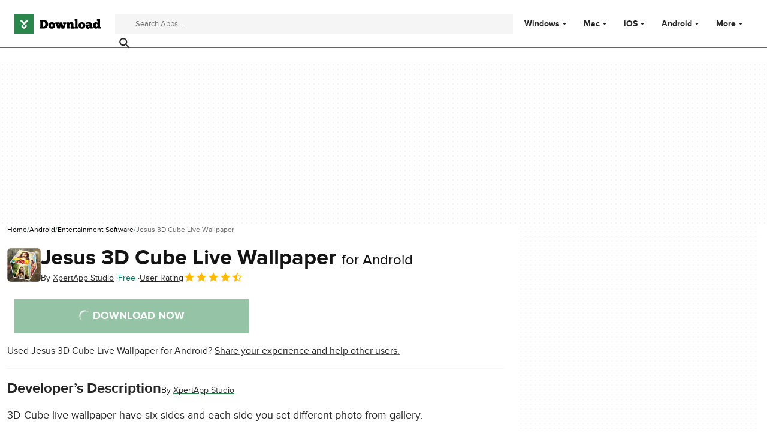

--- FILE ---
content_type: text/html;charset=utf-8
request_url: https://download.cnet.com/jesus-3d-cube-live-wallpaper/3000-31713_4-78465883.html
body_size: 18253
content:
<!DOCTYPE html><html lang="en-US"><head><meta charSet="UTF-8"/><meta name="viewport" content="width=device-width,initial-scale=1,minimum-scale=1"/><script type="didomi/javascript" async="" src="https://www.googletagmanager.com/gtag/js?id=AW-16716908964"></script><script async="" src="/_fs-ch-1T1wmsGaOgGaSxcX/assets/script.js"></script><title>Jesus 3D Cube Live Wallpaper for Android - Free download and software reviews - CNET Download</title><link rel="preconnect" href="https://securepubads.g.doubleclick.net"/><link rel="preconnect" href="https://c.amazon-adsystem.com"/><link rel="preconnect" href="https://www.googletagmanager.com"/><link rel="preconnect" href="https://assets.dwncdn.net"/><link rel="preconnect" href="https://images.dwncdn.net"/><link rel="preconnect" href="https://securepubads.g.doubleclick.net" crossorigin=""/><link rel="preconnect" href="https://c.amazon-adsystem.com" crossorigin=""/><meta property="td-page" content="Program"/><meta property="rv-tech" content="beren"/><meta property="rv-compliant" content="1"/><meta property="rv-monetizable" content="true"/><meta property="rv-afs-query" content="Jesus 3D Cube Live Wallpaper"/><meta property="rv-interstitial-unhideWindow" content="true"/><meta property="rv-interstitial-navBar" content="true"/><meta property="rv-app-id" content="b50c4eee-cab7-4ce9-a8cc-37dffe927d75"/><meta property="rv-recat" content="lifestyle"/><meta property="rv-page-id" content="program"/><meta property="rv-program-name" content="Jesus 3D Cube Live Wallpaper"/><meta property="rv-platform-id" content="android"/><meta property="rv-main-category-id" content="lifestyle"/><meta property="rv-category-id" content="lifestyle"/><meta property="rv-developer-slug" content="i-10978352"/><link rel="dns-prefetch" href="https://securepubads.g.doubleclick.net"/><link rel="dns-prefetch" href="https://c.amazon-adsystem.com"/><link rel="dns-prefetch" href="https://www.googletagmanager.com"/><link rel="dns-prefetch" href="https://assets.dwncdn.net"/><link rel="dns-prefetch" href="https://images.dwncdn.net"/><meta name="appId" content="b50c4eee-cab7-4ce9-a8cc-37dffe927d75"/><meta name="program" content="{&quot;programId&quot;:&quot;b50c4eee-cab7-4ce9-a8cc-37dffe927d75&quot;,&quot;ecosystemId&quot;:&quot;android&quot;,&quot;languageCode&quot;:&quot;en&quot;,&quot;brandName&quot;:&quot;dwn&quot;}"/><meta name="title" content="Jesus 3D Cube Live Wallpaper for Android - Free download and software reviews - CNET Download"/><meta name="description" content="Download Jesus 3D Cube Live Wallpaper latest version for Android free. Jesus 3D Cube Live Wallpaper latest update: April 13, 2020"/><meta name="robots" content="all"/><meta property="ira" content="ii-io"/><link rel="canonical" href="https://download.cnet.com/jesus-3d-cube-live-wallpaper/3000-31713_4-78465883.html"/><link rel="alternate" hrefLang="en" href="https://download.cnet.com/jesus-3d-cube-live-wallpaper/3000-31713_4-78465883.html"/><link rel="alternate" hrefLang="x-default" href="https://download.cnet.com/jesus-3d-cube-live-wallpaper/3000-31713_4-78465883.html"/><link rel="alternate" hrefLang="es" href="https://download.cnet.com/es/jesus-3d-cube-live-wallpaper/3000-31713_4-78465883.html"/><meta name="google-adsense-account" content="sites-8478182238710563"/><meta name="theme-color" content="#fff"/><meta property="og:ttl" content="2419200"/><meta http-equiv="x-ua-compatible" content="IE=edge"/><link rel="shortcut icon" type="image/x-icon" href="https://images.dwncdn.net/images/t_favicon-v2/p/b50c4eee-cab7-4ce9-a8cc-37dffe927d75/1516681547/31713_4-78465883-imgingest-1147233401446142789.png"/><script id="script-params" class="script-params" type="application/json">{"defaultDeviceType":"desktop","defaultPlatformId":"windows","defaultSiteURL":"https://download.cnet.com/","isCacheBypassed":false,"coreEnv":"production","routeId":"program","site":{"hasArticles":true,"isActive":true,"isDefault":true,"languageCode":"en","locale":"en-US","notifyExperiments":true,"url":{"basePath":"/","defaultSubdomain":"","domain":"download.cnet","hostname":"download.cnet.com","protocol":"https:","baseURL":"https://download.cnet.com/"},"languageName":"English"},"ga4Number":"G-J3Q0P3GWJ9","assetPrefix":"https://assets.dwncdn.net","appVersion":"1.2022.0","behaviorRules":{},"iconsURL":"/statics/beren/icons.svg","thumbnailPlaceholderURL":"https://assets.dwncdn.net/public/365cfe.svg","imagePlaceholderURL":"https://assets.dwncdn.net/public/d8b289.svg","platforms":[{"name":"Windows","id":"windows","slug":"windows"},{"name":"Android","id":"android","slug":"android"},{"name":"Mac","id":"mac","slug":"mac"},{"name":"iOS","id":"iphone","slug":"ios"}],"pageViewTrackingParams":{"google_compliant":"yes","program_id":"b50c4eee-cab7-4ce9-a8cc-37dffe927d75","program_name":"Jesus 3D Cube Live Wallpaper","program_platform":"android","program_category":"lifestyle","program_download_type":"download_external","program_licence":"free","program_has_gallery":"yes","program_has_button_buy":"no","program_has_offer":"no","program_has_button_download":"yes","program_review_vecna":"false","program_review_publication_date":"2020-04-13","program_review_modification_date":"2020-04-13","program_review_source":"legacy","program_user_score":8.2}}</script><script id="init-tracking">
            window.dataLayer = window.dataLayer || [];
            window.uetq = window.uetq || [];
            window.eventTracker = window.eventTracker || {};
            eventTracker.cmd = eventTracker.cmd || [];
          </script><script id="google-tag-manager">
            (function(w,d,l){
              w[l]=w[l]||[];w[l].push({'gtm.start':new Date().getTime(),event:'gtm.js'})
            })(window,document,'dataLayer')
          </script><script id="universal-event-tracker">
            (function(w,d,t,r,u)
            {
                var f,n,i;
                w[u]=w[u]||[],f=function()
                {
                    var o={ti:"97201904", enableAutoSpaTracking: true};
                    o.q=w[u],w[u]=new UET(o),w[u].push("pageLoad")
                },
                n=d.createElement(t),n.src=r,n.async=1,n.onload=n.onreadystatechange=function()
                {
                    var s=this.readyState;
                    s&&s!=="loaded"&&s!=="complete"||(f(),n.onload=n.onreadystatechange=null)
                },
                i=d.getElementsByTagName(t)[0],i.parentNode.insertBefore(n,i)
            })
            (window,document,"script","//bat.bing.com/bat.js","uetq");
          </script><script async="" src="https://www.googletagmanager.com/gtm.js?id=GTM-NB5XQQ9V"></script><script data-default-platform-id="windows" data-default-device-type="desktop">(function() {
    const defaultPlatformId = document.currentScript?.dataset.defaultPlatformId;
    const defaultDeviceType = document.currentScript?.dataset.defaultDeviceType;
    const berCookies = document.cookie.split(";").reduce((acc, cookie)=>{
        const [rawKey, rawValue] = cookie.split(/=(.+)/);
        const key = rawKey.trim();
        if (key === "utm") {
            acc[key] = Object.fromEntries(new URLSearchParams(rawValue).entries());
        } else {
            try {
                acc[key] = decodeURIComponent(rawValue);
            } catch (_e) {
                acc[key] = rawValue;
            }
        }
        return acc;
    }, {});
    const countryCode = berCookies["ber-country-code"] ?? "XX";
    const isEU = /^(AT|BE|BG|HR|CY|CZ|DK|EE|FI|FR|DE|GR|HU|IE|IT|LV|LT|LU|MT|NL|PL|PT|RO|SK|SI|ES|SE|GB|NO|IS|LI)$/.test(countryCode);
    const isUS = countryCode === "US";
    let adsRegion = "C";
    if (/^(US|AU|CA|GB|IE|NZ)$/.test(countryCode)) {
        adsRegion = "A";
    } else if (/^(JP|NL|DE|IT|FR|ES|BE|LU|AT|CH|NO|SE|DK|PT)$/.test(countryCode)) {
        adsRegion = "B";
    }
    const utm = berCookies["utm"] || {};
    window.berConfig = {
        countryCode,
        city: berCookies["ber-city"],
        browserName: berCookies["ber-browser-name"],
        region: berCookies["ber-region"],
        adsRegion,
        isEU,
        isUS,
        isBot: (berCookies["ber-is-bot"] ?? "false") === "true",
        isLanding: (berCookies["ber-is-landing"] ?? "false") === "true",
        userPlatformId: berCookies["ber-user-platform-id"] || defaultPlatformId,
        userLanguage: window.navigator.language,
        deviceType: berCookies["ber-device-type"] || defaultDeviceType,
        userAgent: window.navigator.userAgent,
        utmMedium: utm.medium ?? "organic",
        utmSource: utm.source ?? "",
        utmCampaign: utm.campaign ?? "",
        experimentBucket: berCookies["_swo_pos"] ?? "0",
        activeExperimentVariant: berCookies["_swo_vis"] ?? ""
    };
})();
</script><script async="" data-domain-script="018f5340-401b-765c-a228-126472016816" src="/statics/assets/oneTrust/scripttemplates/otSDKStub.js"></script><script id="ads-script">(function() {
    if (window.berConfig?.countryCode !== "RU") {
        const script = document.currentScript;
        const dataset = script ? script.dataset : {};
        const enabledURL = dataset.enabledUrl;
        const gptScript = document.createElement("script");
        gptScript.src = "https://securepubads.g.doubleclick.net/tag/js/gpt.js";
        gptScript.async = true;
        document.head.appendChild(gptScript);
        const adSenseScript = document.createElement("script");
        adSenseScript.src = "https://www.google.com/adsense/search/ads.js";
        adSenseScript.async = true;
        document.head.appendChild(adSenseScript);
        if (enabledURL) {
            window.googletag = window.googletag || {
                cmd: []
            };
            googletag.cmd.push(function() {
                googletag.pubads().set("page_url", enabledURL);
            });
        }
        (function(g, o) {
            g[o] = g[o] || function() {
                (g[o]["q"] = g[o]["q"] || []).push(arguments);
            }, g[o]["t"] = 1 * new Date;
        })(window, "_googCsa");
    }
})();
</script><script data-tag-id="AW-16716908964" type="didomi/javascript">const tagId = document.currentScript.dataset.tagId;
window.dataLayer = window.dataLayer || [];
function gtag() {
    dataLayer.push(arguments);
}
gtag("js", new Date);
gtag("config", tagId, {
    linker: {
        decorate_forms: false
    }
});
</script><script id="revamp-script">!function(t) {
    function s(s, a) {
        t.revamp.cmd.push([
            s,
            a
        ]);
    }
    t.revamp = t.revamp || {};
    t.revamp.cmd = [];
    t.revamp.displaySlots = t.revamp.displaySlots || function() {
        s("displayDeferredSlots", arguments);
    };
    t.revamp.destroySlots = t.revamp.destroySlots || function() {
        s("destroyGptSlots", arguments);
    };
    t.revamp.disableDi = t.revamp.disableDi || function() {
        s("disableDi", arguments);
    };
    t.revamp.displayCustomInterstitial = t.revamp.displayCustomInterstitial || function() {
        s("displayCustomInterstitial", arguments);
    };
    t.revamp.getFPValues = t.revamp.getFPValues || function() {
        s("getFPValues", arguments);
    };
}(window);
(function() {
    window.revampAdRendered = window.revampAdRendered || [];
    window.dataLayer = window.dataLayer || [];
    window.uetq = window.uetq || [];
    window.dataLayer.push({
        di_status: "revamp_not_loaded"
    }, {
        di_tech: "beren"
    });
    document.addEventListener("rv:adRendered", function(event) {
        window.revampAdRendered.push(event.detail);
    });
    var eventBundleMapping = {
        campaign: {
            ga4_event: "di_request"
        },
        display: {
            ga4_event: "di_show"
        },
        download: {
            ga4_event: "di_download"
        },
        downloadBackfill: {
            ga4_event: "di_download"
        },
        error: {
            labelFn: (ev)=>ev.error || "unknown error"
        }
    };
    var eventPrimePicksMapping = {
        getCampaign: {
            ga4_event: "di_request"
        },
        display: {
            ga4_event: "di_show"
        },
        download: {
            ga4_event: "di_download"
        },
        error: {
            labelFn: (ev)=>ev.error || "unknown error"
        }
    };
    var eventPopupMapping = {
        revampLoaded: {
            ga4_di_status: "revamp_loaded"
        },
        flowInitiated: {
            ga4_di_status: "flow_initiated"
        },
        diDisabledByMeta: {
            ga4_di_status: "disabled_by_meta"
        },
        diHasBeenShown: {
            ga4_di_status: "has_been_shown"
        },
        diHasNotPriority: {
            ga4_di_status: "has_not_priority"
        },
        diDisabledForPageType: {
            ga4_di_status: "disabled_for_page_type"
        },
        diDisabledInvalidPublisherConfig: {
            ga4_di_status: "disabled_invalid_publisher_config"
        },
        gettingContext: {
            ga4_di_status: "getting_context"
        },
        getCampaign: {
            ga4_event: "di_request"
        },
        diErrorRenderingRootElement: {
            ga4_di_status: "error_rendering_root_element"
        },
        diSetModalVisible: {
            ga4_di_status: "set_modal_visible"
        },
        diPreRenderDone: {
            ga4_di_status: "pre_render_done"
        },
        close: {
            ga4_event: "di_click",
            ga4_clicked: "close"
        },
        continue: {
            ga4_event: "di_click",
            ga4_clicked: "continue"
        },
        display: {
            ga4_event: "di_show"
        },
        downloadRecommended: {
            ga4_event: "di_download",
            download_type: "download"
        },
        downloadLandingPage: {
            ga4_event: "di_download",
            download_type: "download_visit_website"
        },
        home: {
            ga4_event: "di_click",
            ga4_clicked: "home"
        },
        support: {
            ga4_event: "di_click",
            ga4_clicked: "support"
        },
        error: {
            labelFn: (ev)=>ev.error || "unknown error"
        }
    };
    function handleErrorEvent(diEvent, eventMapped, diPlacement) {
        const errorMessage = eventMapped.labelFn ? eventMapped.labelFn(diEvent) : diEvent.error || "unknown error";
        window.dataLayer.push({
            event: "di_error",
            error_message: errorMessage,
            di_placement: diPlacement,
            di_status: "error"
        });
    }
    function handleGetCampaignEvent(diEvent, eventMapped, diPlacement) {
        const suitableCampaigns = (diEvent.campaignsResult?.suitableCampaigns || []).map((param)=>{
            let { id } = param;
            return id;
        });
        const winnerCampaign = diEvent.campaignsResult?.winnerCampaign?.id ? "has_winner_campaign" : "has_not_winner_campaign";
        const { browserName, browserVersion, countryCode, userPlatformId, userPlatformVersion, utmMedium, utmSource } = diEvent.apiParamsFiltered;
        window.dataLayer.push({
            ...diPlacement === "popup" && {
                event: eventMapped.ga4_event
            },
            custom_event_type: eventMapped.ga4_event,
            detected_country: countryCode,
            di_placement: diPlacement,
            di_status: suitableCampaigns.length === 0 ? "non_suitable_campaign" : winnerCampaign,
            suitable_campaigns: suitableCampaigns,
            user_browser: browserName || "n/a",
            user_browser_version: browserVersion || "n/a",
            user_medium: utmMedium || "n/a",
            user_operating_system: userPlatformId || "n/a",
            user_operating_system_version: userPlatformVersion || "n/a",
            user_source: utmSource || "n/a"
        });
    }
    function handlePopupStatusEvent(eventMapped) {
        window.dataLayer.push({
            di_status: eventMapped.ga4_di_status
        });
    }
    function getWCTClickID(diEvent, diPlacement, kind) {
        if (diPlacement === "popup") {
            return kind === "downloadLandingPage" && document.querySelector(".rv-di-step-download .rv-di-action-button__button")?.href.match(/wct\d{10}[\d\w]{5}/);
        }
        return kind === "download" && diEvent.buildUrl.match(/wct\d{10}[\d\w]{5}/);
    }
    function handleDefaultEvent(diEvent, eventMapped, diPlacement, kind) {
        const WCTClickID = getWCTClickID(diEvent, diPlacement, kind);
        window.dataLayer.push({
            event: eventMapped.ga4_event,
            campaign_delivery_logic: diEvent.campaign?.logic || "n/a",
            detected_country: diEvent.countryCode,
            di_campaign_name: diEvent.campaign?.id || "n/a",
            di_placement: diPlacement,
            ...eventMapped.ga4_clicked && {
                element_clicked: eventMapped.ga4_clicked
            },
            ...eventMapped.download_type && {
                di_download_type: eventMapped.download_type
            },
            ...WCTClickID && {
                wct_click_id: WCTClickID[0]
            }
        });
    }
    function trackBundleGA4Event(diEvent) {
        let diPlacement = arguments.length > 1 && arguments[1] !== void 0 ? arguments[1] : "bundle", eventKind = arguments.length > 2 && arguments[2] !== void 0 ? arguments[2] : null;
        const kind = diEvent.kind || eventKind;
        const eventMapped = eventBundleMapping[kind];
        if (!eventMapped) {
            return;
        }
        if (kind === "error") {
            handleErrorEvent(diEvent, eventMapped, diPlacement);
        } else if (kind === "campaign") {
            handleGetCampaignEvent(diEvent, eventMapped, diPlacement);
        } else {
            handleDefaultEvent(diEvent, eventMapped, diPlacement, kind);
        }
    }
    function trackPrimePicksGA4Event(diEvent) {
        let diPlacement = arguments.length > 1 && arguments[1] !== void 0 ? arguments[1] : "prime-picks", eventKind = arguments.length > 2 && arguments[2] !== void 0 ? arguments[2] : null;
        const kind = diEvent.kind || eventKind;
        const eventMapped = eventPrimePicksMapping[kind];
        if (!eventMapped) {
            return;
        }
        if (kind === "error") {
            handleErrorEvent(diEvent, eventMapped, diPlacement);
        } else if (kind === "getCampaign") {
            handleGetCampaignEvent(diEvent, eventMapped, diPlacement);
        } else {
            handleDefaultEvent(diEvent, eventMapped, diPlacement, kind);
        }
    }
    function trackPopupGA4Event(diEvent) {
        let diPlacement = arguments.length > 1 && arguments[1] !== void 0 ? arguments[1] : "popup";
        const kind = diEvent.kind;
        const eventMapped = eventPopupMapping[kind];
        if (!eventMapped) {
            return;
        }
        if (kind === "error") {
            handleErrorEvent(diEvent, eventMapped, diPlacement);
        } else if (kind === "getCampaign") {
            handleGetCampaignEvent(diEvent, eventMapped, diPlacement);
        } else if ([
            "revampLoaded",
            "flowInitiated",
            "diDisabledByMeta",
            "diHasBeenShown",
            "diHasNotPriority",
            "diDisabledForPageType",
            "diDisabledInvalidPublisherConfig",
            "gettingContext",
            "diErrorRenderingRootElement",
            "diPreRenderDone",
            "diSetModalVisible"
        ].includes(kind)) {
            handlePopupStatusEvent(eventMapped);
        } else {
            handleDefaultEvent(diEvent, eventMapped, diPlacement, kind);
        }
    }
    function trackConversion() {
        window.uetq.push("event", "di_download", {
            event_category: "click",
            event_label: "DIDownload"
        });
    }
    Object.keys(eventBundleMapping).forEach((eventName)=>{
        const eventBundleName = `rv:bundle:${eventName}`;
        document.addEventListener(eventBundleName, (ev)=>{
            trackBundleGA4Event(ev.detail.userEvent ?? ev.detail, "bundle", eventName);
        });
        const eventBundleBackfillName = `rv:bundle:bundle-backfill:${eventName}`;
        document.addEventListener(eventBundleBackfillName, (ev)=>{
            trackBundleGA4Event(ev.detail.userEvent ?? ev.detail, "bundle-backfill", eventName);
        });
    });
    Object.keys(eventPrimePicksMapping).forEach((eventName)=>{
        const eventPrimePicksName = `rv:primePicks:${eventName}`;
        document.addEventListener(eventPrimePicksName, (ev)=>{
            trackPrimePicksGA4Event(ev.detail.userEvent ?? ev.detail, "prime-picks", eventName);
        });
    });
    Object.keys(eventPopupMapping).forEach((eventName)=>{
        const eventPopupName = `rv:di:${eventName}`;
        document.addEventListener(eventPopupName, (ev)=>{
            trackPopupGA4Event(ev.detail, "popup");
        });
    });
    [
        "download"
    ].forEach((eventName)=>{
        const eventBundleName = `rv:bundle:${eventName}`;
        document.addEventListener(eventBundleName, ()=>{
            trackConversion();
        });
    });
    [
        "download"
    ].forEach((eventName)=>{
        const eventPrimePicksName = `rv:prime-picks:${eventName}`;
        document.addEventListener(eventPrimePicksName, ()=>{
            trackConversion();
        });
    });
    [
        "downloadRecommended",
        "downloadLandingPage"
    ].forEach((eventName)=>{
        const eventPopupName = `rv:di:${eventName}`;
        document.addEventListener(eventPopupName, ()=>{
            trackConversion();
        });
    });
})();
</script><script async="" type="module" src="/revamp.js?modern=1"></script><script async="" src="/prebid-client.js"></script><script async="" crossorigin="anonymous" type="module" src="https://assets.dwncdn.net/public/boot.be2142.js"></script><script>function OptanonWrapper() { };</script><script data-c1="2" data-c2="31824268" data-c4="3000085" class="optanon-category-C0002" type="text/plain">var _comscore = _comscore || [], c1 = document.currentScript?.dataset.c1, c2 = document.currentScript?.dataset.c2, c4 = document.currentScript?.dataset.c4;
_comscore.push({
    c1,
    c2,
    c4
});
(function() {
    var s = document.createElement("script"), el = function() {
        const headScripts = document.getElementsByTagName("script");
        for(let i = 0; i < headScripts.length; i++){
            if (headScripts[i].async) {
                return headScripts[i];
            }
        }
        return headScripts[headScripts.length - 1];
    }();
    s.async = true;
    s.src = `https://sb.scorecardresearch.com/cs/${c2}/beacon.js`;
    el.parentNode?.insertBefore(s, el);
})();
</script><script data-project="miyqxwwv47" class="optanon-category-C0002" type="text/plain">(function(c, l, a, r, i, t, y) {
    c[a] = c[a] || function() {
        (c[a].q = c[a].q || []).push(arguments);
    };
    t = l.createElement(r);
    t.async = 1;
    t.src = "https://www.clarity.ms/tag/" + i;
    y = l.getElementsByTagName(r)[0];
    y.parentNode.insertBefore(t, y);
})(window, document, "clarity", "script", document.currentScript.dataset.project);
</script><style>@font-face{font-family:proxima-nova;src:url("https://assets.dwncdn.net/public/b1f779.woff2") format("woff2");font-weight:400;font-style:normal;font-display:swap;}
@font-face{font-family:proxima-nova;src:url("https://assets.dwncdn.net/public/6740b9.woff2") format("woff2");font-weight:700;font-style:normal;font-display:swap;}
@font-face{font-family:'Arial Fallback';src:local(Arial);font-weight:400;font-display:swap;size-adjust:98.6%;ascent-override:91%;descent-override:28%;line-gap-override:3%;}
@font-face{font-family:'Arial Fallback';font-weight:700;font-display:swap;src:local(Arial Bold);size-adjust:94.5%;ascent-override:91%;descent-override:28%;line-gap-override:3%;}:root{--img-placeholder: url("https://assets.dwncdn.net/public/d8b289.svg");}</style><link crossorigin="anonymous" rel="stylesheet" media="all" href="https://assets.dwncdn.net/public/Program.477b60.css"/><script type="application/ld+json">[{"@context":"https://schema.org","@type":"Organization","name":"CNET","url":"https://www.cnet.com/","image":"https://assets.dwncdn.net/public/ea1c97.png","address":{"@type":"PostalAddress","addressCountry":"US","addressLocality":"San Francisco","addressRegion":"CA","postalCode":"94105","streetAddress":"235 2nd St","telephone":"+1415344-2000"},"logo":{"@type":"ImageObject","url":"https://assets.dwncdn.net/public/ea1c97.png","width":"310","height":"310"},"sameAs":["https://www.linkedin.com/company/cnet","https://twitter.com/CNET","https://www.facebook.com/cnet","https://www.youtube.com/user/CNETTV"]},{"@context":"https://schema.org","@type":"MobileApplication","headline":"3D Cube live wallpaper have six sides and each side you set different photo from gallery.","mainEntityOfPage":{"@type":"WebPage","@id":"https://download.cnet.com/jesus-3d-cube-live-wallpaper/3000-31713_4-78465883.html","description":"3D Cube live wallpaper have six sides and each side you set different photo from gallery. 3D Cube live wallpaper have six sides and each side you set different photo from gallery.You can set wallpaper to your home screen and give your screen to fully different look.Jesus 3D Cube Live Wallpaper features a rotating 3D photo cube showing pictures from selected image.You can rotate cube by swiping through your home screens - scene will change its rotation according to touches.Photo 3D cube live wallpaper creates interactive, rotating shape. It looks like an amazing view.Personalize your mobile with Spectacular Divinity of Lord Jesus. Through this live wallpaper, get a beautiful sparkling and shining image of Lord Jesus. Enjoy 3D animated Live wallpaper for the android device for JesusMary variously called Saint Mary, Mother Mary, the Virgin Mary, the Theotokos, the Blessed Virgin Mary, Mary, Mother of God, and, in Islam, as Maryam, mother of Isa', was an Israelite Jewish woman of Nazareth in Galilee who lived in the late 1st century BCJesus 3D Cube Live Wallpaper features a rotating 3D photo cube showing pictures from selected image.You can rotate cube by swiping through your home screens - scene will change its rotation according to touches.Beautiful Jesus Christ wallpaper live free with crystal effect that looks so amazing, an image of your favorite God rotating on your mobile screen with crystal cube or sphere. Get this HD backgrounds, animated cube live wallpapers for phone, tons of settings and much more.Ultimate 3D animation looks more lively wallpaper.Features Of Jesus Cube Live Wallpaper:1. Beautiful images of Lord Jesus.2. You can always control the speed,lightning,rotation,touch.3. Awesome Blending feature to control the transparency.4. Auto image change on the cube.5. Cubes transparency6. Option to auto change images after chosen duration7. Auto rotation8. Rotate Cube on Touch9. Disable/Enable 3D Walls10.Drains very less battery and app sleeps when not visible11. The pics of God Jesus changes automatically after certain duration.","thumbnailUrl":"https://images.dwncdn.net/images/t_app-cover-m,f_auto/p/b50c4eee-cab7-4ce9-a8cc-37dffe927d75/3361833718/31713_4-78465883-imgingest-3218152351377153130.png"},"name":"Jesus 3D Cube Live Wallpaper","applicationCategory":"Entertainment Software","image":"https://images.dwncdn.net/images/t_app-icon-l/p/b50c4eee-cab7-4ce9-a8cc-37dffe927d75/1516681547/31713_4-78465883-imgingest-1147233401446142789.png","thumbnailUrl":"https://images.dwncdn.net/images/t_app-cover-m,f_auto/p/b50c4eee-cab7-4ce9-a8cc-37dffe927d75/3361833718/31713_4-78465883-imgingest-3218152351377153130.png","description":"3D Cube live wallpaper have six sides and each side you set different photo from gallery.","operatingSystem":"Android","softwareVersion":"1.0.2","dateModified":"2020-04-13T00:00:00.000Z","url":"https://download.cnet.com/jesus-3d-cube-live-wallpaper/3000-31713_4-78465883.html","publisher":{"@type":"Organization","name":"Download.com","logo":{"@type":"ImageObject","height":"120","width":"540","url":"https://assets.dwncdn.net/public/672cfd.png"}},"author":{"@type":"Organization","@id":"https://play.google.com/store/apps/developer?id=XpertApp+Studio+Inc","name":"XpertApp Studio"},"aggregateRating":{"@type":"AggregateRating","@id":"https://download.cnet.com/jesus-3d-cube-live-wallpaper/3000-31713_4-78465883.html#aggregate-rating","ratingValue":4.1,"ratingCount":1,"bestRating":5,"worstRating":0},"offers":{"@type":"Offer","priceCurrency":"USD","price":0}}]</script></head><body><noscript><iframe src="https://www.googletagmanager.com/ns.html?id=GTM-NB5XQQ9V" height="0" width="0" style="display:none;visibility:hidden" sandbox=""></iframe></noscript><div data-meta="placeholder-slot" class="PUDS7O Z1zVJ_ O0_KKS is-desktop-hidden is-tablet-hidden"><div id="mob-top-leaderboard-1" class="_k1MMg"></div></div><header class="rJFzeN hU7Ori" id="header" data-meta="page-header"><div class="GCt2Ot"><a class="qgMeLx" href="https://download.cnet.com/" rel="follow" data-meta="header-logo" aria-label="Download.com"><svg viewBox="0 0 505 112" class="paVWaG" aria-labelledby="logoDesc-53397" role="img"><desc id="logoDesc-53397">Download.com</desc><g fill-rule="evenodd" clip-path="url(#b-53397)" clip-rule="evenodd"><path fill="#2A874B" d="M112.2 0H0v112h112.2V0ZM53.1 58.8 36 39c-1.6-2-1.3-4.9.7-6.5 2-1.7 5-1.4 6.7.6l13.3 15.3L70 33.2c1.7-2 4.7-2.3 6.7-.6 2 1.6 2.3 4.5.6 6.5L60.4 58.8a4.8 4.8 0 0 1-7.3 0Zm-12 8.6c0-2.5 2-4.4 4.5-4.4s4.5 2 4.5 4.4c0 1.7.7 3.3 1.9 4.4a6.5 6.5 0 0 0 4.6 1.8c1.7 0 3.3-.7 4.5-1.8a6.1 6.1 0 0 0 2-4.4c0-2.5 2-4.4 4.5-4.4s4.5 2 4.5 4.4c0 8.3-7 15-15.5 15-8.6 0-15.6-6.7-15.6-15Z"></path><path fill="#000" d="M373.4 73v9.6H352v-9.5h3.1V37.4h-3V28H369v45h4.3Zm-226.1 9.6h22c17.8 0 27.9-9.5 27.9-26.1 0-14-10-24.8-27.7-24.8h-22.2v9.6h4.5V73h-4.5v9.7Zm19.4-9.7V41.3h2.8c7.7 0 11 7.4 11 15.2 0 9-3.3 16.3-11 16.4h-2.8Zm72.2-8.3c.1 12-8.8 19-19.9 19-10.4 0-20.4-6.4-20.3-19.3 0-12.2 9.9-19 20-19 11.5.2 20 7.1 20.2 19.3ZM219 74.2c-3 0-5.4-3.9-5.4-9.9 0-5.3 2.2-9.5 5-9.5 3.5 0 5.4 4.3 5.4 9.8 0 5.4-1.9 9.6-5 9.6ZM258.4 61c1 3.5 1.7 8.4 1.8 10.5h.2c.2-3 .8-10 3-17.1l2.3-8.2H279l2.8 9.5c1.8 5.6 2.9 13.2 3.1 15.8h.2c.2-2.4.9-7.7 2-11.5l1.2-4.3h-3v-9.5h17.8v9.5h-3l-8.5 27h-15.4l-5-16.5-5.3 16.4h-15l-8.2-27h-3.1v-9.4h19.6v9.5h-2.5l1.6 5.3Zm69 21.6v-9.5h-5.2V62.7c0-3.1.9-6.7 4.6-6.7 4 0 4 3.9 4 6.4v20.3h18.4V73h-3.4V60.9c0-7.6-2-16-13.2-16-4.6 0-8 2.4-10.4 5.8l-1.7-4.5H305v9.5h3V73h-3v9.5h22.4Zm68.2 1c11 0 20-7 19.8-19-.2-12.2-8.7-19.1-20.2-19.3-10 0-19.9 6.8-20 19 0 12.9 10 19.3 20.4 19.3Zm-5.4-19.3c0 6 2.3 10 5.4 10 3.1 0 5-4.3 5-9.7 0-5.5-2-9.7-5.4-9.8-2.8 0-5 4.2-5 9.5Zm31.7-6.6c2.8-1.5 6.6-3.3 10.9-3.3 4 0 6.9.8 6.9 4V61c-.4-.4-3-2.6-7.2-2.6-8.2 0-15.2 5.2-15.2 13.4 0 8.5 7.5 12.2 14.4 12.2 2.6 0 7.1-1 9.8-4.7l1.8 3.3h15.5v-9.3h-4.3V59.1c0-11.7-11-15-19.8-15-6.7 0-13 3.4-15.8 5.2l3 8.4ZM435 74.5c2.2 0 4-1.3 4.7-2.4v-2.7c-.2-.4-1.3-2.1-4.3-2.1s-4.2 1.6-4.2 3.8c0 2 1.6 3.4 3.8 3.4Zm51.7-37v10.7h-.1l-.1-.1a15 15 0 0 0-9-2.6c-9 0-16.8 7.2-16.8 18.5 0 10.2 6.6 19.3 16.9 19.3 5 0 8.2-2.5 9.1-3.4l1.3 2.7h17v-9.5h-3.5V28h-18.1v9.5h3.3Zm-5.2 17.4c-3 0-5.2 3.6-5.2 9.1 0 4.4 2 9 5.3 9 2.8 0 5.4-3.6 5.1-9.3 0-5-2.5-8.8-5.2-8.8Z"></path><path fill="#fff" d="M36.2 39.1 53 58.8c.9 1 2.2 1.6 3.7 1.6 1.4 0 2.7-.6 3.6-1.6l17-19.7c1.6-2 1.4-4.9-.7-6.5-2-1.7-5-1.4-6.7.6L56.8 48.5 43.5 33.2a4.9 4.9 0 0 0-6.7-.6 4.5 4.5 0 0 0-.6 6.5ZM41 67.4c0 8.3 7 15 15.6 15 8.5 0 15.5-6.7 15.5-15 0-2.5-2-4.4-4.5-4.4-2.6 0-4.6 2-4.6 4.4 0 1.7-.7 3.3-1.9 4.4a6.5 6.5 0 0 1-4.5 1.8c-1.8 0-3.4-.7-4.6-1.8a6.1 6.1 0 0 1-1.9-4.4c0-2.5-2-4.4-4.5-4.4-2.6 0-4.6 2-4.6 4.4Z"></path></g><defs><clipPath id="b-53397"><path fill="#fff" d="M0 0h505v112H0z"></path></clipPath></defs></svg></a><search class="jJVQWa"><form class="RLj7Hp js-search" id="search" role="search"><label for="searchInput" class="is-hidden">Find apps, programs and more</label><input type="search" id="searchInput" class="ZjJW5P js-search-input" placeholder="Search Apps..." data-meta="search-input" data-js-url-template="https://download.cnet.com/s/--query--/?platform=windows" aria-label="Find apps, programs and more"/><button type="submit" class="YTEph_" data-meta="search-button" aria-label="Submit search" name="search"><svg class="JWiJTm _tkCZE" viewBox="0 0 1024 1024" aria-label="search icon" role="img"><use class="BKi9Ew" href="/statics/beren/icons.svg#i-search"></use></svg></button></form></search><div class="WBoyv3"><form id="main-menu"><label for="menu" class="EZPNM0" id="menubutton" aria-controls="menu"><svg class="JWiJTm _tkCZE" viewBox="0 0 1024 1024" aria-labelledby="desc" role="img"><desc id="desc">Main menu</desc><use class="BKi9Ew" href="/statics/beren/icons.svg#i-menu"></use></svg></label><input id="menu" type="checkbox" class="EXrjQ_"/><nav class="UxueoE" aria-labelledby="menubutton"><label for="menu" class="IWf3oJ"><svg class="JWiJTm _tkCZE" viewBox="0 0 1024 1024" aria-label="close icon" role="img"><use class="BKi9Ew" href="/statics/beren/icons.svg#i-close"></use></svg></label><ul class="gHYLu_"><li class="UVgRxV"><label class="_GM7Vf" for="windows"><span class="zc2VIS" data-attribute="Windows"></span><a class="FwapkO" href="https://download.cnet.com/windows/" data-meta="header-menu" data-meta-data="windows">Windows</a><svg class="JWiJTm oSgTwI" viewBox="0 0 1024 1024" aria-label="arrow-drop-down icon" role="img"><use class="BKi9Ew" href="/statics/beren/icons.svg#i-arrow-drop-down"></use></svg></label><input class="UkfHBK" type="checkbox" id="windows" name="Windows"/><div class="ErQpKe"><label for="windows" class="NWM_nG"><svg class="JWiJTm _tkCZE" viewBox="0 0 1024 1024" aria-label="arrow-left icon" role="img"><use class="BKi9Ew" href="/statics/beren/icons.svg#i-arrow-left"></use></svg></label><div class="n9piT6"><div class="Ul0MyR"><p class="ZBUka6 EYYmp_">Windows</p><ul role="menu" class="jtV2Gp"><li role="presentation"><a class="zh3aMG" role="menuitem" href="https://download.cnet.com/windows/?sort=mostPopular">Most Popular</a></li><li role="presentation"><a class="zh3aMG" role="menuitem" href="https://download.cnet.com/windows/?sort=newReleases">New Releases</a></li><li role="presentation"><a class="zh3aMG" role="menuitem" href="https://download.cnet.com/browsers/windows/">Browsers</a></li><li role="presentation"><a class="zh3aMG" role="menuitem" href="https://download.cnet.com/chat-voip-email/windows/">Communications</a></li><li role="presentation"><a class="zh3aMG" role="menuitem" href="https://download.cnet.com/developers/windows/">Developer Tools</a></li><li role="presentation"><a class="zh3aMG" role="menuitem" href="https://download.cnet.com/education/windows/">Educational Software</a></li><li role="presentation"><a class="zh3aMG" role="menuitem" href="https://download.cnet.com/entertainment-software/windows/">Entertainment Software</a></li><li role="presentation"><a class="zh3aMG" role="menuitem" href="https://download.cnet.com/games/windows/">Games</a></li><li role="presentation"><a class="zh3aMG" role="menuitem" href="https://download.cnet.com/internet/windows/">Internet Software</a></li><li role="presentation"><a class="zh3aMG" role="menuitem" href="https://download.cnet.com/multimedia/windows/">Multimedia</a></li><li role="presentation"><a class="zh3aMG" role="menuitem" href="https://download.cnet.com/productivity/windows/">Productivity Software</a></li><li role="presentation"><a class="zh3aMG" role="menuitem" href="https://download.cnet.com/customization/windows/">Screensavers &amp; Wallpaper</a></li><li role="presentation"><a class="zh3aMG" role="menuitem" href="https://download.cnet.com/security/windows/">Security Software</a></li><li role="presentation"><a class="zh3aMG" role="menuitem" href="https://download.cnet.com/travel/windows/">Travel</a></li><li role="presentation"><a class="zh3aMG" role="menuitem" href="https://download.cnet.com/utilities-tools/windows/">Utilities &amp; Tools</a></li></ul></div><div class="Ul0MyR"><p class="ZBUka6 EYYmp_">Most popular apps</p><ul data-track="section-programs" data-track-placement="most_popular" class="jtV2Gp poNj60"><li><a class="zh3aMG" role="menuitem" href="https://download.cnet.com/photoscape/3000-2192_4-10703122.html" data-meta="program-item" data-track-platform="windows" data-track-category="photography" data-track-program-slug="2192_4-10703122">PhotoScape</a></li><li><a class="zh3aMG" role="menuitem" href="https://download.cnet.com/winrar-64-bit/3000-2250_4-10965579.html" data-meta="program-item" data-track-platform="windows" data-track-category="file-compression" data-track-program-slug="2250_4-10965579">WinRAR (64-bit)</a></li><li><a class="zh3aMG" role="menuitem" href="https://download.cnet.com/vlc-media-player-64-bit/3000-13632_4-75761094.html" data-meta="program-item" data-track-platform="windows" data-track-category="video" data-track-program-slug="13632_4-75761094">VLC Media Player (64-bit)</a></li><li><a class="zh3aMG" role="menuitem" href="https://download.cnet.com/sketchup-make-2017/3000-6677_4-10257337.html" data-meta="program-item" data-track-platform="windows" data-track-category="graphic-design" data-track-program-slug="6677_4-10257337">SketchUp Make 2017</a></li><li><a class="zh3aMG" role="menuitem" href="https://download.cnet.com/neat-download-manager/3000-windows-neat-download-manager.html" data-meta="program-item" data-track-platform="windows" data-track-category="download-managers" data-track-program-slug="neat-download-manager">Neat Download Manager</a></li><li><a class="zh3aMG" role="menuitem" href="https://download.cnet.com/wlan-driver-802-11n-rel-4-80-28-7-zip/3000-2112_4-162411.html" data-meta="program-item" data-track-platform="windows" data-track-category="utilities-tools" data-track-program-slug="2112_4-162411">WLan Driver 802.11n Rel. 4.80.28.7.zip</a></li><li><a class="zh3aMG" role="menuitem" href="https://download.cnet.com/vlc-media-player-32-bit/3000-13632_4-10267151.html" data-meta="program-item" data-track-platform="windows" data-track-category="video" data-track-program-slug="13632_4-10267151">VLC Media Player (32-bit)</a></li><li><a class="zh3aMG" role="menuitem" href="https://download.cnet.com/hytale/3000-windows-hytale.html" data-meta="program-item" data-track-platform="windows" data-track-category="adventure" data-track-program-slug="hytale">Hytale</a></li></ul></div></div></div></li><li class="UVgRxV"><label class="_GM7Vf" for="mac"><span class="zc2VIS" data-attribute="Mac"></span><a class="FwapkO" href="https://download.cnet.com/mac/" data-meta="header-menu" data-meta-data="mac">Mac</a><svg class="JWiJTm oSgTwI" viewBox="0 0 1024 1024" aria-label="arrow-drop-down icon" role="img"><use class="BKi9Ew" href="/statics/beren/icons.svg#i-arrow-drop-down"></use></svg></label><input class="UkfHBK" type="checkbox" id="mac" name="Mac"/><div class="ErQpKe"><label for="mac" class="NWM_nG"><svg class="JWiJTm _tkCZE" viewBox="0 0 1024 1024" aria-label="arrow-left icon" role="img"><use class="BKi9Ew" href="/statics/beren/icons.svg#i-arrow-left"></use></svg></label><div class="n9piT6"><div class="Ul0MyR"><p class="ZBUka6 EYYmp_">Mac</p><ul role="menu" class="jtV2Gp"><li role="presentation"><a class="zh3aMG" role="menuitem" href="https://download.cnet.com/mac/?sort=mostPopular">Most Popular</a></li><li role="presentation"><a class="zh3aMG" role="menuitem" href="https://download.cnet.com/mac/?sort=newReleases">New Releases</a></li><li role="presentation"><a class="zh3aMG" role="menuitem" href="https://download.cnet.com/browsers/mac/">Browsers</a></li><li role="presentation"><a class="zh3aMG" role="menuitem" href="https://download.cnet.com/chat-voip-email/mac/">Communications</a></li><li role="presentation"><a class="zh3aMG" role="menuitem" href="https://download.cnet.com/developers/mac/">Developer Tools</a></li><li role="presentation"><a class="zh3aMG" role="menuitem" href="https://download.cnet.com/education/mac/">Educational Software</a></li><li role="presentation"><a class="zh3aMG" role="menuitem" href="https://download.cnet.com/entertainment-software/mac/">Entertainment Software</a></li><li role="presentation"><a class="zh3aMG" role="menuitem" href="https://download.cnet.com/games/mac/">Games</a></li><li role="presentation"><a class="zh3aMG" role="menuitem" href="https://download.cnet.com/internet/mac/">Internet Software</a></li><li role="presentation"><a class="zh3aMG" role="menuitem" href="https://download.cnet.com/multimedia/mac/">Multimedia</a></li><li role="presentation"><a class="zh3aMG" role="menuitem" href="https://download.cnet.com/productivity/mac/">Productivity Software</a></li><li role="presentation"><a class="zh3aMG" role="menuitem" href="https://download.cnet.com/customization/mac/">Screensavers &amp; Wallpaper</a></li><li role="presentation"><a class="zh3aMG" role="menuitem" href="https://download.cnet.com/security/mac/">Security Software</a></li><li role="presentation"><a class="zh3aMG" role="menuitem" href="https://download.cnet.com/travel/mac/">Travel</a></li><li role="presentation"><a class="zh3aMG" role="menuitem" href="https://download.cnet.com/utilities-tools/mac/">Utilities &amp; Tools</a></li></ul></div><div class="Ul0MyR"><p class="ZBUka6 EYYmp_">Most popular apps</p><ul data-track="section-programs" data-track-placement="most_popular" class="jtV2Gp poNj60"><li><a class="zh3aMG" role="menuitem" href="https://download.cnet.com/utorrent/3000-2196_4-10906761.html" data-meta="program-item" data-track-platform="mac" data-track-category="file-sharing-peer-to-peer" data-track-program-slug="2196_4-10906761">uTorrent</a></li><li><a class="zh3aMG" role="menuitem" href="https://download.cnet.com/vlc-media-player/3000-13632_4-10210434.html" data-meta="program-item" data-track-platform="mac" data-track-category="video" data-track-program-slug="13632_4-10210434">VLC Media Player</a></li><li><a class="zh3aMG" role="menuitem" href="https://download.cnet.com/minecraft/3000-20416_4-75980617.html" data-meta="program-item" data-track-platform="mac" data-track-category="games" data-track-program-slug="20416_4-75980617">Minecraft</a></li><li><a class="zh3aMG" role="menuitem" href="https://download.cnet.com/android-file-transfer/3000-mac-android-file-transfer.html" data-meta="program-item" data-track-platform="mac" data-track-category="utilities-tools" data-track-program-slug="android-file-transfer">Android File Transfer</a></li><li><a class="zh3aMG" role="menuitem" href="https://download.cnet.com/planet-vpn-free-vpn-proxy/3000-2144_4-78704602.html" data-meta="program-item" data-track-platform="mac" data-track-category="security-privacy" data-track-program-slug="2144_4-78704602">Planet VPN - Free VPN Proxy</a></li><li><a class="zh3aMG" role="menuitem" href="https://download.cnet.com/cheatsheet/3000-mac-cheatsheet-mac.html" data-meta="program-item" data-track-platform="mac" data-track-category="utilities-tools" data-track-program-slug="cheatsheet-mac">CheatSheet</a></li><li><a class="zh3aMG" role="menuitem" href="https://download.cnet.com/gta-san-andreas/3000-mac-gta-san-andreas.html" data-meta="program-item" data-track-platform="mac" data-track-category="action" data-track-program-slug="gta-san-andreas">GTA: San Andreas</a></li><li><a class="zh3aMG" role="menuitem" href="https://download.cnet.com/respondus-lockdown-browser/3000-mac-respondus-lockdown-browser.html" data-meta="program-item" data-track-platform="mac" data-track-category="web-browsers" data-track-program-slug="respondus-lockdown-browser">Respondus Lockdown Browser</a></li></ul></div></div></div></li><li class="UVgRxV"><label class="_GM7Vf" for="iphone"><span class="zc2VIS" data-attribute="iOS"></span><a class="FwapkO" href="https://download.cnet.com/ios/" data-meta="header-menu" data-meta-data="iphone">iOS</a><svg class="JWiJTm oSgTwI" viewBox="0 0 1024 1024" aria-label="arrow-drop-down icon" role="img"><use class="BKi9Ew" href="/statics/beren/icons.svg#i-arrow-drop-down"></use></svg></label><input class="UkfHBK" type="checkbox" id="iphone" name="iOS"/><div class="ErQpKe"><label for="iphone" class="NWM_nG"><svg class="JWiJTm _tkCZE" viewBox="0 0 1024 1024" aria-label="arrow-left icon" role="img"><use class="BKi9Ew" href="/statics/beren/icons.svg#i-arrow-left"></use></svg></label><div class="n9piT6"><div class="Ul0MyR"><p class="ZBUka6 EYYmp_">iOS</p><ul role="menu" class="jtV2Gp"><li role="presentation"><a class="zh3aMG" role="menuitem" href="https://download.cnet.com/ios/?sort=mostPopular">Most Popular</a></li><li role="presentation"><a class="zh3aMG" role="menuitem" href="https://download.cnet.com/ios/?sort=newReleases">New Releases</a></li><li role="presentation"><a class="zh3aMG" role="menuitem" href="https://download.cnet.com/browsers/ios/">Browsers</a></li><li role="presentation"><a class="zh3aMG" role="menuitem" href="https://download.cnet.com/chat-voip-email/ios/">Communications</a></li><li role="presentation"><a class="zh3aMG" role="menuitem" href="https://download.cnet.com/developers/ios/">Developer Tools</a></li><li role="presentation"><a class="zh3aMG" role="menuitem" href="https://download.cnet.com/education/ios/">Educational Software</a></li><li role="presentation"><a class="zh3aMG" role="menuitem" href="https://download.cnet.com/entertainment-software/ios/">Entertainment Software</a></li><li role="presentation"><a class="zh3aMG" role="menuitem" href="https://download.cnet.com/games/ios/">Games</a></li><li role="presentation"><a class="zh3aMG" role="menuitem" href="https://download.cnet.com/internet/ios/">Internet Software</a></li><li role="presentation"><a class="zh3aMG" role="menuitem" href="https://download.cnet.com/multimedia/ios/">Multimedia</a></li><li role="presentation"><a class="zh3aMG" role="menuitem" href="https://download.cnet.com/productivity/ios/">Productivity Software</a></li><li role="presentation"><a class="zh3aMG" role="menuitem" href="https://download.cnet.com/customization/ios/">Screensavers &amp; Wallpaper</a></li><li role="presentation"><a class="zh3aMG" role="menuitem" href="https://download.cnet.com/security/ios/">Security Software</a></li><li role="presentation"><a class="zh3aMG" role="menuitem" href="https://download.cnet.com/travel/ios/">Travel</a></li><li role="presentation"><a class="zh3aMG" role="menuitem" href="https://download.cnet.com/utilities-tools/ios/">Utilities &amp; Tools</a></li></ul></div><div class="Ul0MyR"><p class="ZBUka6 EYYmp_">Most popular apps</p><ul data-track="section-programs" data-track-placement="most_popular" class="jtV2Gp poNj60"><li><a class="zh3aMG" role="menuitem" href="https://download.cnet.com/whatsfun-fake-chats/3000-12941_4-78057121.html" data-meta="program-item" data-track-platform="iphone" data-track-category="social-networking" data-track-program-slug="12941_4-78057121">WhatsFun - Fake chats</a></li><li><a class="zh3aMG" role="menuitem" href="https://download.cnet.com/capcut/3000-12511_4-78562560.html" data-meta="program-item" data-track-platform="iphone" data-track-category="photography" data-track-program-slug="12511_4-78562560">CapCut</a></li><li><a class="zh3aMG" role="menuitem" href="https://download.cnet.com/garena-free-fire-max/3000-ios-garena-free-fire-max.html" data-meta="program-item" data-track-platform="iphone" data-track-category="games" data-track-program-slug="garena-free-fire-max">Garena Free Fire MAX</a></li><li><a class="zh3aMG" role="menuitem" href="https://download.cnet.com/youtube/3000-18515_4-75764340.html" data-meta="program-item" data-track-platform="iphone" data-track-category="video" data-track-program-slug="18515_4-75764340">YouTube</a></li><li><a class="zh3aMG" role="menuitem" href="https://download.cnet.com/buz-tv/3000-ios-buz-tv.html" data-meta="program-item" data-track-platform="iphone" data-track-category="lifestyle" data-track-program-slug="buz-tv">Buz TV</a></li><li><a class="zh3aMG" role="menuitem" href="https://download.cnet.com/fl-studio-mobile/3000-2133_4-75470338.html" data-meta="program-item" data-track-platform="iphone" data-track-category="audio" data-track-program-slug="2133_4-75470338">FL Studio Mobile</a></li><li><a class="zh3aMG" role="menuitem" href="https://download.cnet.com/minecraft/3000-2097_4-75648482.html" data-meta="program-item" data-track-platform="iphone" data-track-category="adventure" data-track-program-slug="2097_4-75648482">Minecraft</a></li><li><a class="zh3aMG" role="menuitem" href="https://download.cnet.com/whatsapp-messenger/3000-12941_4-10972991.html" data-meta="program-item" data-track-platform="iphone" data-track-category="social-networking" data-track-program-slug="12941_4-10972991">WhatsApp Messenger</a></li></ul></div></div></div></li><li class="UVgRxV"><label class="_GM7Vf" for="android"><span class="zc2VIS" data-attribute="Android"></span><a class="FwapkO" href="https://download.cnet.com/android/" data-meta="header-menu" data-meta-data="android">Android</a><svg class="JWiJTm oSgTwI" viewBox="0 0 1024 1024" aria-label="arrow-drop-down icon" role="img"><use class="BKi9Ew" href="/statics/beren/icons.svg#i-arrow-drop-down"></use></svg></label><input class="UkfHBK" type="checkbox" id="android" name="Android"/><div class="ErQpKe"><label for="android" class="NWM_nG"><svg class="JWiJTm _tkCZE" viewBox="0 0 1024 1024" aria-label="arrow-left icon" role="img"><use class="BKi9Ew" href="/statics/beren/icons.svg#i-arrow-left"></use></svg></label><div class="n9piT6"><div class="Ul0MyR"><p class="ZBUka6 EYYmp_">Android</p><ul role="menu" class="jtV2Gp"><li role="presentation"><a class="zh3aMG" role="menuitem" href="https://download.cnet.com/android/?sort=mostPopular">Most Popular</a></li><li role="presentation"><a class="zh3aMG" role="menuitem" href="https://download.cnet.com/android/?sort=newReleases">New Releases</a></li><li role="presentation"><a class="zh3aMG" role="menuitem" href="https://download.cnet.com/browsers/android/">Browsers</a></li><li role="presentation"><a class="zh3aMG" role="menuitem" href="https://download.cnet.com/chat-voip-email/android/">Communications</a></li><li role="presentation"><a class="zh3aMG" role="menuitem" href="https://download.cnet.com/developers/android/">Developer Tools</a></li><li role="presentation"><a class="zh3aMG" role="menuitem" href="https://download.cnet.com/education/android/">Educational Software</a></li><li role="presentation"><a class="zh3aMG" role="menuitem" href="https://download.cnet.com/entertainment-software/android/">Entertainment Software</a></li><li role="presentation"><a class="zh3aMG" role="menuitem" href="https://download.cnet.com/games/android/">Games</a></li><li role="presentation"><a class="zh3aMG" role="menuitem" href="https://download.cnet.com/internet/android/">Internet Software</a></li><li role="presentation"><a class="zh3aMG" role="menuitem" href="https://download.cnet.com/multimedia/android/">Multimedia</a></li><li role="presentation"><a class="zh3aMG" role="menuitem" href="https://download.cnet.com/productivity/android/">Productivity Software</a></li><li role="presentation"><a class="zh3aMG" role="menuitem" href="https://download.cnet.com/customization/android/">Screensavers &amp; Wallpaper</a></li><li role="presentation"><a class="zh3aMG" role="menuitem" href="https://download.cnet.com/security/android/">Security Software</a></li><li role="presentation"><a class="zh3aMG" role="menuitem" href="https://download.cnet.com/travel/android/">Travel</a></li><li role="presentation"><a class="zh3aMG" role="menuitem" href="https://download.cnet.com/utilities-tools/android/">Utilities &amp; Tools</a></li></ul></div><div class="Ul0MyR"><p class="ZBUka6 EYYmp_">Most popular apps</p><ul data-track="section-programs" data-track-placement="most_popular" class="jtV2Gp poNj60"><li><a class="zh3aMG" role="menuitem" href="https://download.cnet.com/apkpure/3000-2094_4-77459320.html" data-meta="program-item" data-track-platform="android" data-track-category="utilities-tools" data-track-program-slug="2094_4-77459320">APKPure</a></li><li><a class="zh3aMG" role="menuitem" href="https://download.cnet.com/grand-theft-auto-vice-city-stories/3000-android-grand-theft-auto-vice-city-stories.html" data-meta="program-item" data-track-platform="android" data-track-category="action" data-track-program-slug="grand-theft-auto-vice-city-stories">Grand Theft Auto - Vice City Stories</a></li><li><a class="zh3aMG" role="menuitem" href="https://download.cnet.com/adventure-of-brothers-penguins/3000-2097_4-78448140.html" data-meta="program-item" data-track-platform="android" data-track-category="adventure" data-track-program-slug="2097_4-78448140">Adventure of Brothers Penguins .</a></li><li><a class="zh3aMG" role="menuitem" href="https://download.cnet.com/cx-file-explorer/3000-20432_4-78161971.html" data-meta="program-item" data-track-platform="android" data-track-category="utilities-tools" data-track-program-slug="20432_4-78161971">Cx File Explorer</a></li><li><a class="zh3aMG" role="menuitem" href="https://download.cnet.com/jmcomic2/3000-android-jmcomic2.html" data-meta="program-item" data-track-platform="android" data-track-category="e-readers" data-track-program-slug="jmcomic2">JMComic2</a></li><li><a class="zh3aMG" role="menuitem" href="https://download.cnet.com/crash-predictor-aviator/3000-android-crash-predictor-aviator.html" data-meta="program-item" data-track-platform="android" data-track-category="lifestyle" data-track-program-slug="crash-predictor-aviator">crash Predictor aviator</a></li><li><a class="zh3aMG" role="menuitem" href="https://download.cnet.com/joy-pony/3000-android-joy-pony.html" data-meta="program-item" data-track-platform="android" data-track-category="simulation" data-track-program-slug="joy-pony">Joy Pony</a></li><li><a class="zh3aMG" role="menuitem" href="https://download.cnet.com/ets-2-mobile/3000-android-ets-2-mobile.html" data-meta="program-item" data-track-platform="android" data-track-category="simulation" data-track-program-slug="ets-2-mobile">ETS 2 MOBILE</a></li></ul></div></div></div></li><li class="UVgRxV"><span tabindex="0" class="_GM7Vf DkCen_" data-meta="header-menu" data-meta-data="more">More<svg class="JWiJTm oSgTwI" viewBox="0 0 1024 1024" aria-label="arrow-drop-down icon" role="img"><use class="BKi9Ew" href="/statics/beren/icons.svg#i-arrow-drop-down"></use></svg></span><div class="GxI98m"><div class="XXhuxn"><div class="utyh_d"><ul class="pPv3x_" role="menu"><li role="presentation" class="XhK3kS"><a class="ZsYOrE cVg6q_" role="menuitem" href="https://download.cnet.com/security/windows/">Best Security</a></li><li role="presentation" class="XhK3kS"><a class="ZsYOrE cVg6q_" role="menuitem" href="https://download.cnet.com/utilities-tools/windows/">Best Tools &amp; Utilities</a></li><li role="presentation" class="XhK3kS"><a class="ZsYOrE cVg6q_" role="menuitem" href="https://download.cnet.com/games/windows/">Best Games</a></li><li role="presentation" class="XhK3kS"><a class="ZsYOrE cVg6q_" role="menuitem" href="https://download.cnet.com/multimedia/windows/">Best Multimedia</a></li><li role="presentation" class="XhK3kS"><a class="ZsYOrE cVg6q_" role="menuitem" href="https://download.cnet.com/browsers/windows/">Best Browsers</a></li><li role="presentation" class="XhK3kS"><a class="ZsYOrE cVg6q_" role="menuitem" href="https://download.cnet.com/developers/windows/">Best Developer Tools</a></li><li role="presentation" class="XhK3kS"><a class="ZsYOrE cVg6q_" role="menuitem" href="https://download.cnet.com/internet/windows/">Best Internet</a></li></ul></div><div class="utyh_d"><p class="BgVBLn">Software coupons</p><ul class="pPv3x_"><li class="XhK3kS"><a class="ZsYOrE" role="menuitem" href="https://coupons.cnet.com/coupons/expressvpn?ref=cnet.com" target="_blank" rel="noreferrer">ExpressVPN Coupons</a></li><li class="XhK3kS"><a class="ZsYOrE" role="menuitem" href="https://coupons.cnet.com/coupons/surfshark?ref=cnet.com" target="_blank" rel="noreferrer">Surfshark Coupons</a></li><li class="XhK3kS"><a class="ZsYOrE" role="menuitem" href="https://coupons.cnet.com/coupons/nordvpn?ref=cnet.com" target="_blank" rel="noreferrer">NordVPN Coupons</a></li><li class="XhK3kS"><a class="ZsYOrE" role="menuitem" href="https://coupons.cnet.com/coupons/norton?ref=cnet.com" target="_blank" rel="noreferrer">Norton Security &amp; Antivirus Coupons</a></li><li class="XhK3kS"><a class="ZsYOrE" role="menuitem" href="https://coupons.cnet.com/coupons/hp?ref=cnet.com" target="_blank" rel="noreferrer">HP Coupon Codes</a></li><li class="XhK3kS"><a class="ZsYOrE" role="menuitem" href="https://coupons.cnet.com/coupons/hostgator?ref=cnet.com" target="_blank" rel="noreferrer">Hostgator Coupons</a></li><li class="XhK3kS"><a class="ZsYOrE" role="menuitem" href="https://coupons.cnet.com/coupons/samsung?ref=cnet.com" target="_blank" rel="noreferrer">Samsung Promo Codes</a></li></ul></div></div></div></li></ul></nav><input type="reset" class="Bou_Qi" value="reset"/></form></div></div></header><main><div class="PGB_8o is-mobile-hidden"><div class="bXkH_7"><div data-meta="placeholder-slot" class="PUDS7O hbKrC_ O0_KKS is-mobile-hidden iFJtju"><div id="top-leaderboard-1" class="_k1MMg"></div></div></div></div><div class="PGB_8o A1jryu"><div class="bXkH_7"><div class="PDfZX_"><article class="rxEyu2 aSwLl3"><nav aria-label="Breadcrumb" role="navigation" class="Bt75Ub"><ol class="pxYCQq" vocab="https://schema.org" typeOf="BreadcrumbList"><li class="W6Jox4" data-meta="breadcrumb-item" data-meta-data="home" property="itemListElement" typeOf="ListItem"><a class="YHSFrC" href="https://download.cnet.com/" aria-label="Home" property="item" typeOf="WebPage"><span property="name">Home</span></a><meta itemProp="position" property="position" content="1"/></li><li class="W6Jox4" data-meta="breadcrumb-item" data-meta-data="android" property="itemListElement" typeOf="ListItem"><a class="YHSFrC" href="https://download.cnet.com/android/" aria-label="Android" property="item" typeOf="WebPage"><span property="name">Android</span></a><meta itemProp="position" property="position" content="2"/></li><li class="W6Jox4" data-meta="breadcrumb-item" data-meta-data="entertainment software" property="itemListElement" typeOf="ListItem"><a class="YHSFrC" href="https://download.cnet.com/entertainment-software/android/" aria-label="Entertainment Software" property="item" typeOf="WebPage"><span property="name">Entertainment Software</span></a><meta itemProp="position" property="position" content="3"/></li><li class="W6Jox4" data-meta="breadcrumb-item" data-meta-data="jesus 3d cube live wallpaper" property="itemListElement" typeOf="ListItem"><span property="name" aria-label="Jesus 3D Cube Live Wallpaper" aria-current="page" class="wxs03N">Jesus 3D Cube Live Wallpaper</span><meta itemProp="position" property="position" content="4"/></li></ol></nav><div class="XFU9tR ipE1Qv a_7ul2 QT5VME" data-meta="program-header"><div class="Wt7Aeg"><a href="https://download.cnet.com/jesus-3d-cube-live-wallpaper/3000-31713_4-78465883.html" class="TUude5 iTRnVn" title="Jesus 3D Cube Live Wallpaper for Android"><img src="https://images.dwncdn.net/images/t_app-icon-s/p/b50c4eee-cab7-4ce9-a8cc-37dffe927d75/1516681547/31713_4-78465883-imgingest-1147233401446142789.png" srcSet="https://images.dwncdn.net/images/t_app-icon-s/p/b50c4eee-cab7-4ce9-a8cc-37dffe927d75/1516681547/31713_4-78465883-imgingest-1147233401446142789.png, https://images.dwncdn.net/images/t_app-icon-m/p/b50c4eee-cab7-4ce9-a8cc-37dffe927d75/1516681547/31713_4-78465883-imgingest-1147233401446142789.png 2x" class="js-on-error UzUkPA" width="112" height="112" loading="eager" fetchPriority="low" data-meta="icon" alt="Icon of program: Jesus 3D Cube Live Wallpa…"/></a></div><div class="GHvwqX qDGcUx"><h1 class="roTBEa dEmyj4" data-meta="name"><a href="https://download.cnet.com/jesus-3d-cube-live-wallpaper/3000-31713_4-78465883.html">Jesus 3D Cube Live Wallpaper <span>for Android </span></a></h1><ul class="ytbtpU"><li class="jQJkTr"><a href="https://download.cnet.com/developer/xpertapp-studio/i-10978352/" data-meta="developer" class="pGHS6y">By <span>XpertApp Studio</span></a></li><li class="cDKXIR jQJkTr" data-meta="license">Free</li><li class="jQJkTr"><a class="gkgrKp ICNoHz" href="#user-reviews" data-track="view-reviews" data-track-program-slug="31713_4-78465883" data-track-program-platform="android" data-track-placement="app_header">User Rating<svg class="AUo0BW" viewBox="0 0 5120 1024" aria-label="4.1 out of 5 stars" role="img" data-meta="rating"><g role="presentation"><use class="EEo5M2" x="0" y="0" href="/statics/beren/icons.svg#i-star-full"></use><use class="EEo5M2" x="1024" y="0" href="/statics/beren/icons.svg#i-star-full"></use><use class="EEo5M2" x="2048" y="0" href="/statics/beren/icons.svg#i-star-full"></use><use class="EEo5M2" x="3072" y="0" href="/statics/beren/icons.svg#i-star-full"></use><use class="EEo5M2" x="4096" y="0" href="/statics/beren/icons.svg#i-star-half"></use></g></svg></a></li></ul></div></div><div class="PDfZX_ ZdTj4I Bt75Ub" data-meta="download-buttons-section" data-track-placement="program_header"><div class="rxEyu2 iJOHK9"><a class="m_rF7r pka4P1 HwFT3y js-button-lag" disabled="" href="https://download.cnet.com/download/jesus-3d-cube-live-wallpaper/3000-31713_4-78465883.html" rel="nofollow" aria-disabled="true" data-track="download-conversion-button" data-track-download-type="download_external" data-track-program-slug="31713_4-78465883" data-track-program-category="lifestyle" data-track-program-id="b50c4eee-cab7-4ce9-a8cc-37dffe927d75" data-track-program-platform="android"><div class="WRK3jx js-button-spinner"><div class="eM0umh"></div></div><svg class="JWiJTm _tkCZE is-hidden js-button-lag-icon" viewBox="0 0 1024 1024" aria-label="downloadcom icon" role="img"><use class="BKi9Ew" href="/statics/beren/icons.svg#i-downloadcom"></use></svg>Download now</a></div></div><p class="Bt75Ub" data-meta="rate-it-section" data-track="rate-it-section" data-track-program-slug="31713_4-78465883" data-track-placement="app_info">Used Jesus 3D Cube Live Wallpaper for Android? <button class="Qr16hc js-modal-trigger" type="button" data-triggers-modal="modal-rate-it" data-track="rating-click-button">Share your experience and help other users.</button></p><hr class="UuGuTu bZvTMX Bt75Ub"/><div class="xWr8DL" data-meta="developer-review"><div class="tUxadm Bt75Ub"><h2 class="SNvnHw">Developer’s Description</h2><div class="vyDtdA"><span>By <a class="Qr16hc" target="_blank" rel="noopener noreferrer nofollow" href="https://play.google.com/store/apps/developer?id=XpertApp+Studio+Inc">XpertApp Studio</a></span></div></div><section class="cK8zmk QT5VME">3D Cube live wallpaper have six sides and each side you set different photo from gallery.</section><div data-meta="placeholder-slot" class="PUDS7O Ho1tkp O0_KKS is-mobile-hidden QT5VME"><div id="bottom-seethrough-1" class="_k1MMg"></div></div><div data-meta="placeholder-slot" class="PUDS7O BtmkE0 is-desktop-hidden is-tablet-hidden QT5VME"><div id="mob-top-mpu-1" class="_k1MMg"></div></div><section class="cK8zmk QT5VME"><p>3D Cube live wallpaper have six sides and each side you set different photo from gallery.<p>You can set wallpaper to your home screen and give your screen to fully different look.<p>Jesus 3D Cube Live Wallpaper features a rotating 3D photo cube showing pictures from selected image.<p>You can rotate cube by swiping through your home screens - scene will change its rotation according to touches.<p>Photo 3D cube live wallpaper creates interactive, rotating shape. It looks like an amazing view.<p>Personalize your mobile with Spectacular Divinity of Lord Jesus. Through this live wallpaper, get a beautiful sparkling and shining image of Lord Jesus. Enjoy 3D animated Live wallpaper for the android device for Jesus<p>Mary variously called Saint Mary, Mother Mary, the Virgin Mary, the Theotokos, the Blessed Virgin Mary, Mary, Mother of God, and, in Islam, as Maryam, mother of Isa', was an Israelite Jewish woman of Nazareth in Galilee who lived in the late 1st century BC<p>Jesus 3D Cube Live Wallpaper features a rotating 3D photo cube showing pictures from selected image.<p>You can rotate cube by swiping through your home screens - scene will change its rotation according to touches.<p>Beautiful Jesus Christ wallpaper live free with crystal effect that looks so amazing, an image of your favorite God rotating on your mobile screen with crystal cube or sphere. Get this HD backgrounds, animated cube live wallpapers for phone, tons of settings and much more.<p>Ultimate 3D animation looks more lively wallpaper.<p>Features Of Jesus Cube Live Wallpaper:<p>1. Beautiful images of Lord Jesus.<p>2. You can always control the speed,lightning,rotation,touch.<p>3. Awesome Blending feature to control the transparency.<p>4. Auto image change on the cube.<p>5. Cubes transparency<p>6. Option to auto change images after chosen duration<p>7. Auto rotation<p>8. Rotate Cube on Touch<p>9. Disable/Enable 3D Walls<p>10.Drains very less battery and app sleeps when not visible<p>11. The pics of God Jesus changes automatically after certain duration.</p></section></div><hr class="UuGuTu bZvTMX QT5VME"/><div class="PDfZX_"><div class="rxEyu2 gHJqHp"><div class="XFU9tR ipE1Qv a_7ul2 QT5VME" data-meta="program-header"><div class="Wt7Aeg"><a href="https://download.cnet.com/jesus-3d-cube-live-wallpaper/3000-31713_4-78465883.html" class="TUude5 iTRnVn" title="Jesus 3D Cube Live Wallpaper for Android"><img src="https://images.dwncdn.net/images/t_app-icon-s/p/b50c4eee-cab7-4ce9-a8cc-37dffe927d75/1516681547/31713_4-78465883-imgingest-1147233401446142789.png" srcSet="https://images.dwncdn.net/images/t_app-icon-s/p/b50c4eee-cab7-4ce9-a8cc-37dffe927d75/1516681547/31713_4-78465883-imgingest-1147233401446142789.png, https://images.dwncdn.net/images/t_app-icon-m/p/b50c4eee-cab7-4ce9-a8cc-37dffe927d75/1516681547/31713_4-78465883-imgingest-1147233401446142789.png 2x" class="js-on-error UzUkPA" width="112" height="112" loading="lazy" data-meta="icon" alt="Icon of program: Jesus 3D Cube Live Wallpa…"/></a></div><div class="GHvwqX qDGcUx"><h2 class="roTBEa dEmyj4" data-meta="name"><a href="https://download.cnet.com/jesus-3d-cube-live-wallpaper/3000-31713_4-78465883.html">Jesus 3D Cube Live Wallpaper <span>for Android </span></a></h2><ul class="ytbtpU"><li class="jQJkTr"><a href="https://download.cnet.com/developer/xpertapp-studio/i-10978352/" data-meta="developer" class="pGHS6y">By <span>XpertApp Studio</span></a></li><li class="cDKXIR jQJkTr" data-meta="license">Free</li><li class="jQJkTr"><a class="gkgrKp ICNoHz" href="#user-reviews" data-track="view-reviews" data-track-program-slug="31713_4-78465883" data-track-program-platform="android" data-track-placement="app_header">User Rating<svg class="AUo0BW" viewBox="0 0 5120 1024" aria-label="4.1 out of 5 stars" role="img" data-meta="rating"><g role="presentation"><use class="EEo5M2" x="0" y="0" href="/statics/beren/icons.svg#i-star-full"></use><use class="EEo5M2" x="1024" y="0" href="/statics/beren/icons.svg#i-star-full"></use><use class="EEo5M2" x="2048" y="0" href="/statics/beren/icons.svg#i-star-full"></use><use class="EEo5M2" x="3072" y="0" href="/statics/beren/icons.svg#i-star-full"></use><use class="EEo5M2" x="4096" y="0" href="/statics/beren/icons.svg#i-star-half"></use></g></svg></a></li></ul></div></div></div><div class="rxEyu2 jxgFl6"><div class="PDfZX_ ZdTj4I QT5VME" data-meta="download-buttons-section" data-track-placement="program_header_btf"><div class="rxEyu2 iJOHK9 Nj84yt"><a class="m_rF7r pka4P1 HwFT3y js-button-lag" disabled="" href="https://download.cnet.com/download/jesus-3d-cube-live-wallpaper/3000-31713_4-78465883.html" rel="nofollow" aria-disabled="true" data-track="download-conversion-button" data-track-download-type="download_external" data-track-program-slug="31713_4-78465883" data-track-program-category="lifestyle" data-track-program-id="b50c4eee-cab7-4ce9-a8cc-37dffe927d75" data-track-program-platform="android"><div class="WRK3jx js-button-spinner"><div class="eM0umh"></div></div><svg class="JWiJTm _tkCZE is-hidden js-button-lag-icon" viewBox="0 0 1024 1024" aria-label="downloadcom icon" role="img"><use class="BKi9Ew" href="/statics/beren/icons.svg#i-downloadcom"></use></svg>Download now</a></div></div></div><div class="rxEyu2"><p class="Bt75Ub" data-meta="rate-it-section" data-track="rate-it-section" data-track-program-slug="31713_4-78465883" data-track-placement="app_info">Used Jesus 3D Cube Live Wallpaper for Android? <button class="Qr16hc js-modal-trigger" type="button" data-triggers-modal="modal-rate-it" data-track="rating-click-button">Share your experience and help other users.</button></p></div></div><hr class="UuGuTu bZvTMX QT5VME"/><section class="QT5VME" data-meta="explore-programs" data-track="section-programs" data-track-placement="explore"><h2 class="SNvnHw QT5VME">Explore More</h2><ul class="PDfZX_ myLt39"><li class="rxEyu2 iJOHK9 s5biDA"><a class="TlKaj2 ft00OC" title="Filmzie  Free Movie Streaming App" data-meta="program-item" href="https://download.cnet.com/filmzie-free-movie-streaming-app/3000-31711_4-78669741.html" data-track-platform="android" data-track-category="lifestyle" data-track-program-slug="31711_4-78669741"><div class="XFU9tR z7UEv8"><div class="Wt7Aeg"><div class="IIv1fd"><img src="https://images.dwncdn.net/images/t_app-icon-s/p/4c7255a2-8197-4fce-a6a5-af3b089778e1/1207738719/31711_4-78669741-logo" class="js-on-error UzUkPA" width="48" height="48" loading="lazy" data-meta="icon" alt="Icon of program: Filmzie  Free Movie Strea…"/></div></div><div class="GHvwqX"><h3 class="gamqow" data-meta="program-name">Filmzie  Free Movie Streaming App</h3><div class="cDKXIR KQw5gB" data-meta="license">Free</div></div></div></a></li><li class="rxEyu2 iJOHK9 s5biDA"><a class="TlKaj2 ft00OC" title="Fake call voice changer :super voice prank call" data-meta="program-item" href="https://download.cnet.com/fake-call-voice-changer-super-voice-prank-call/3000-31711_4-78669019.html" data-track-platform="android" data-track-category="lifestyle" data-track-program-slug="31711_4-78669019"><div class="XFU9tR z7UEv8"><div class="Wt7Aeg"><div class="IIv1fd"><img src="https://images.dwncdn.net/images/t_app-icon-s/p/07d6a97f-3b08-4b4a-9f81-e11b4e70e6f2/2682363111/31711_4-78669019-imgingest-794578739380017205.png" class="js-on-error UzUkPA" width="48" height="48" loading="lazy" data-meta="icon" alt="Icon of program: Fake call voice changer :…"/></div></div><div class="GHvwqX"><h3 class="gamqow" data-meta="program-name">Fake call voice changer :super voice prank call</h3><div class="cDKXIR KQw5gB" data-meta="license">Free</div></div></div></a></li><li class="rxEyu2 iJOHK9 s5biDA"><a class="TlKaj2 ft00OC" title="HD Movies 2020 - Movies Free" data-meta="program-item" href="https://download.cnet.com/hd-movies-2020-movies-free/3000-31711_4-78669740.html" data-track-platform="android" data-track-category="lifestyle" data-track-program-slug="31711_4-78669740"><div class="XFU9tR z7UEv8"><div class="Wt7Aeg"><div class="IIv1fd"><img src="https://images.dwncdn.net/images/t_app-icon-s/p/51df7b9d-6189-4d00-a6c4-9a83d3fd4546/875322867/31711_4-78669740-imgingest-9151739304270369952.png" class="js-on-error UzUkPA" width="48" height="48" loading="lazy" data-meta="icon" alt="Icon of program: HD Movies 2020 - Movies F…"/></div></div><div class="GHvwqX"><h3 class="gamqow" data-meta="program-name">HD Movies 2020 - Movies Free</h3><div class="cDKXIR KQw5gB" data-meta="license">Free</div></div></div></a></li><li class="rxEyu2 iJOHK9 s5biDA"><a class="TlKaj2 ft00OC" title="YTS Torrent Movie Downloader - New Movies download" data-meta="program-item" href="https://download.cnet.com/yts-torrent-movie-downloader-new-movies-download/3000-31711_4-78669745.html" data-track-platform="android" data-track-category="lifestyle" data-track-program-slug="31711_4-78669745"><div class="XFU9tR z7UEv8"><div class="Wt7Aeg"><div class="IIv1fd"><img src="https://images.dwncdn.net/images/t_app-icon-s/p/7c5d7f0e-003e-4257-ab15-2faf65be57cb/2003769063/31711_4-78669745-imgingest-1828112719606810330.png" class="js-on-error UzUkPA" width="48" height="48" loading="lazy" data-meta="icon" alt="Icon of program: YTS Torrent Movie Downloa…"/></div></div><div class="GHvwqX"><h3 class="gamqow" data-meta="program-name">YTS Torrent Movie Downloader - New Movies download</h3><div class="cDKXIR KQw5gB" data-meta="license">Free</div></div></div></a></li><li class="rxEyu2 iJOHK9 s5biDA"><a class="TlKaj2 ft00OC" title="Good Night Kiss GIF" data-meta="program-item" href="https://download.cnet.com/good-night-kiss-gif/3000-31711_4-78667519.html" data-track-platform="android" data-track-category="lifestyle" data-track-program-slug="31711_4-78667519"><div class="XFU9tR z7UEv8"><div class="Wt7Aeg"><div class="IIv1fd"><img src="https://images.dwncdn.net/images/t_app-icon-s/p/37b8b9b3-c5ea-40c6-8818-622907e88f43/3799982403/31711_4-78667519-imgingest-2003046737669131694.png" class="js-on-error UzUkPA" width="48" height="48" loading="lazy" data-meta="icon" alt="Icon of program: Good Night Kiss GIF"/></div></div><div class="GHvwqX"><h3 class="gamqow" data-meta="program-name">Good Night Kiss GIF</h3><div class="cDKXIR KQw5gB" data-meta="license">Free</div></div></div></a></li><li class="rxEyu2 iJOHK9 s5biDA"><a class="TlKaj2 ft00OC" title="Mod Furniture for MCPE" data-meta="program-item" href="https://download.cnet.com/mod-furniture-for-mcpe/3000-31711_4-78187935.html" data-track-platform="android" data-track-category="lifestyle" data-track-program-slug="31711_4-78187935"><div class="XFU9tR z7UEv8"><div class="Wt7Aeg"><div class="IIv1fd"><img src="https://images.dwncdn.net/images/t_app-icon-s/p/b1e8e459-b52a-4444-9e80-f3aaeda39b2e/294144567/31711_4-78187935-imgingest-8981058474081121272.png" class="js-on-error UzUkPA" width="48" height="48" loading="lazy" data-meta="icon" alt="Icon of program: Mod Furniture for MCPE"/></div></div><div class="GHvwqX"><h3 class="gamqow" data-meta="program-name">Mod Furniture for MCPE</h3><div class="cDKXIR KQw5gB" data-meta="license">Free</div></div></div></a></li><li class="rxEyu2 iJOHK9 s5biDA"><a class="TlKaj2 ft00OC" title="Latest Chinese Dramas HD" data-meta="program-item" href="https://download.cnet.com/latest-chinese-dramas-hd/3000-31711_4-78509562.html" data-track-platform="android" data-track-category="lifestyle" data-track-program-slug="31711_4-78509562"><div class="XFU9tR z7UEv8"><div class="Wt7Aeg"><div class="IIv1fd"><img src="https://images.dwncdn.net/images/t_app-icon-s/p/b46fb832-e90c-48db-8beb-246b7ee7ee8f/3463084524/31711_4-78509562-imgingest-7087248890652880594.jpg" class="js-on-error UzUkPA" width="48" height="48" loading="lazy" data-meta="icon" alt="Icon of program: Latest Chinese Dramas HD"/></div></div><div class="GHvwqX"><h3 class="gamqow" data-meta="program-name">Latest Chinese Dramas HD</h3><div class="cDKXIR KQw5gB" data-meta="license">Free</div></div></div></a></li><li class="rxEyu2 iJOHK9 s5biDA"><a class="TlKaj2 ft00OC" title="Magic Mandalas: Coloring Pages" data-meta="program-item" href="https://download.cnet.com/magic-mandalas-coloring-pages/3000-31711_4-78522149.html" data-track-platform="android" data-track-category="lifestyle" data-track-program-slug="31711_4-78522149"><div class="XFU9tR z7UEv8"><div class="Wt7Aeg"><div class="IIv1fd"><img src="https://images.dwncdn.net/images/t_app-icon-s/p/b0579d2a-81c4-446f-bfe1-b356c9805f8e/33599017/31711_4-78522149-logo" class="js-on-error UzUkPA" width="48" height="48" loading="lazy" data-meta="icon" alt="Icon of program: Magic Mandalas: Coloring …"/></div></div><div class="GHvwqX"><h3 class="gamqow" data-meta="program-name">Magic Mandalas: Coloring Pages</h3><div class="cDKXIR KQw5gB" data-meta="license">Free</div></div></div></a></li><li class="rxEyu2 iJOHK9 s5biDA"><a class="TlKaj2 ft00OC" title="Dog Mod for Minecraft" data-meta="program-item" href="https://download.cnet.com/dog-mod-for-minecraft/3000-31711_4-78557709.html" data-track-platform="android" data-track-category="lifestyle" data-track-program-slug="31711_4-78557709"><div class="XFU9tR z7UEv8"><div class="Wt7Aeg"><div class="IIv1fd"><img src="https://images.dwncdn.net/images/t_app-icon-s/p/650c54d6-f0da-4fb1-90e1-97a286ecfd42/1751622598/31711_4-78557709-imgingest-5394858696059395525.png" class="js-on-error UzUkPA" width="48" height="48" loading="lazy" data-meta="icon" alt="Icon of program: Dog Mod for Minecraft"/></div></div><div class="GHvwqX"><h3 class="gamqow" data-meta="program-name">Dog Mod for Minecraft</h3><div class="cDKXIR KQw5gB" data-meta="license">Free</div></div></div></a></li><li class="rxEyu2 iJOHK9 s5biDA"><a class="TlKaj2 ft00OC" title="Robot Car Transform 2020 : Robo Wars" data-meta="program-item" href="https://download.cnet.com/robot-car-transform-2020-robo-wars/3000-31711_4-78679864.html" data-track-platform="android" data-track-category="lifestyle" data-track-program-slug="31711_4-78679864"><div class="XFU9tR z7UEv8"><div class="Wt7Aeg"><div class="IIv1fd"><img src="https://images.dwncdn.net/images/t_app-icon-s/p/9e161763-0431-4b20-9f81-0c320b4be991/805468621/31711_4-78679864-logo" class="js-on-error UzUkPA" width="48" height="48" loading="lazy" data-meta="icon" alt="Icon of program: Robot Car Transform 2020 …"/></div></div><div class="GHvwqX"><h3 class="gamqow" data-meta="program-name">Robot Car Transform 2020 : Robo Wars</h3><div class="cDKXIR KQw5gB" data-meta="license">Free</div></div></div></a></li><li class="rxEyu2 iJOHK9 s5biDA"><a class="TlKaj2 ft00OC" title="Latino Vision" data-meta="program-item" href="https://download.cnet.com/latino-vision/3000-31711_4-78479099.html" data-track-platform="android" data-track-category="lifestyle" data-track-program-slug="31711_4-78479099"><div class="XFU9tR z7UEv8"><div class="Wt7Aeg"><div class="IIv1fd"><img src="https://images.dwncdn.net/images/t_app-icon-s/p/0f89abb2-889e-4c2a-900f-5de822cc739b/3197901538/31711_4-78479099-imgingest-4053406063851470031.png" class="js-on-error UzUkPA" width="48" height="48" loading="lazy" data-meta="icon" alt="Icon of program: Latino Vision"/></div></div><div class="GHvwqX"><h3 class="gamqow" data-meta="program-name">Latino Vision</h3><div class="cDKXIR KQw5gB" data-meta="license">Free</div></div></div></a></li><li class="rxEyu2 iJOHK9 s5biDA"><a class="TlKaj2 ft00OC" title="Audiobook 48 Laws Of Power Free" data-meta="program-item" href="https://download.cnet.com/audiobook-48-laws-of-power-free/3000-31711_4-78667555.html" data-track-platform="android" data-track-category="lifestyle" data-track-program-slug="31711_4-78667555"><div class="XFU9tR z7UEv8"><div class="Wt7Aeg"><div class="IIv1fd"><img src="https://images.dwncdn.net/images/t_app-icon-s/p/c01b8192-2ca8-499c-8e9c-d26f9ffc5075/989434516/31711_4-78667555-imgingest-6868304826323147895.png" class="js-on-error UzUkPA" width="48" height="48" loading="lazy" data-meta="icon" alt="Icon of program: Audiobook 48 Laws Of Powe…"/></div></div><div class="GHvwqX"><h3 class="gamqow" data-meta="program-name">Audiobook 48 Laws Of Power Free</h3><div class="cDKXIR KQw5gB" data-meta="license">Free</div></div></div></a></li></ul></section><hr class="UuGuTu bZvTMX QT5VME"/></article><aside class="rxEyu2 s5biDA"><div data-meta="placeholder-slot" class="PUDS7O snJW8o vDQj5B Ai201M qGqiJc is-mobile-hidden"><div id="top-mpu-1" class="_k1MMg"></div></div></aside><div class="rxEyu2 is-mobile-hidden"><div data-meta="placeholder-slot" class="PUDS7O hbKrC_ O0_KKS Ai201M qGqiJc"><div id="bottom-leaderboard-1" class="_k1MMg"></div></div></div></div><div class="PDfZX_ delay-rendering"><div class="rxEyu2 aSwLl3"><div data-meta="placeholder-slot" class="PUDS7O Z1zVJ_ O0_KKS Ai201M qGqiJc is-desktop-hidden is-tablet-hidden"><div id="mob-bottom-leaderboard-1" class="_k1MMg"></div></div><section class="QT5VME" data-meta="program-specs"><h2 class="SNvnHw QT5VME">Full Specifications</h2><dl class="qW_mWG"><dt class="EnA1fA">GENERAL</dt><dd class="fvwS8R"><dl class="mcf_z6"><dt class="p9hHd_">Release</dt><dd class="iswmts"><time dateTime="2020-04-13T00:00:00.000Z">April 13, 2020</time></dd></dl><dl class="mcf_z6"><dt class="p9hHd_">Latest update</dt><dd class="iswmts"><time dateTime="2020-04-13T00:00:00.000Z">April 13, 2020</time></dd></dl><dl class="mcf_z6"><dt class="p9hHd_">Version</dt><dd class="iswmts">1.0.2</dd></dl></dd></dl><dl class="qW_mWG"><dt class="EnA1fA">OPERATING SYSTEMS</dt><dd class="fvwS8R"><dl class="mcf_z6"><dt class="p9hHd_">Platform</dt><dd class="iswmts">Android</dd></dl><dl class="mcf_z6"><dt class="p9hHd_">Additional Requirements</dt><dd class="iswmts">Requires Android 4.1 and up</dd></dl></dd></dl><dl class="qW_mWG"><dt class="EnA1fA">POPULARITY</dt><dd class="fvwS8R"><dl class="mcf_z6"><dt class="p9hHd_">Total Downloads</dt><dd class="iswmts">10</dd></dl><dl class="mcf_z6"><dt class="p9hHd_">Downloads Last Week</dt><dd class="iswmts">0</dd></dl></dd></dl></section><hr class="UuGuTu bZvTMX QT5VME"/><a class="m_rF7r IhCRmn HwFT3y QT5VME" href="https://forms.gle/AKFB4S74a1UXJ5vs8" rel="nofollow noopener noreferrer" target="_blank" data-meta="button-report-software"><svg class="JWiJTm _tkCZE" viewBox="0 0 1024 1024" aria-label="flag icon" role="img"><use class="BKi9Ew" href="/statics/beren/icons.svg#i-flag"></use></svg>Report Software</a><hr class="UuGuTu bZvTMX QT5VME"/><section class="QT5VME" data-meta="other-languages"><h2 class="SNvnHw Bt75Ub">Program available in other languages</h2><ul class="UmLYTw oYQpoe"><li><a class="Qr16hc NEp0BF" lang="es-ES" data-translated-text="[es]" href="https://download.cnet.com/es/jesus-3d-cube-live-wallpaper/3000-31713_4-78465883.html">Descargar Jesus 3D Cube Live Wallpaper</a></li></ul></section><hr class="UuGuTu bZvTMX QT5VME"/><div data-meta="placeholder-slot" class="PUDS7O hbKrC_ O0_KKS Ai201M qGqiJc is-mobile-hidden"><div id="bottom-leaderboard-2" class="_k1MMg"></div></div><div data-meta="placeholder-slot" class="PUDS7O snJW8o Ai201M qGqiJc is-desktop-hidden is-tablet-hidden"><div id="mob-bottom-mpu-1" class="_k1MMg"></div></div><section class="QT5VME" data-meta="last-updated-programs" data-track="section-programs" data-track-placement="last_updated"><h2 class="SNvnHw QT5VME">Last Updated</h2><ul class="PDfZX_ myLt39"><li class="rxEyu2 iJOHK9 s5biDA"><a class="TlKaj2 ft00OC" title="LQ Reward Hub" data-meta="program-item" href="https://download.cnet.com/lq-reward-hub/3000-android-lq-reward-hub.html" data-track-platform="android" data-track-category="lifestyle" data-track-program-slug="lq-reward-hub"><div class="XFU9tR z7UEv8"><div class="Wt7Aeg"><div class="IIv1fd"><img src="https://images.dwncdn.net/images/t_app-icon-s/p/09f97bd1-3d50-4b48-b73c-f1e68440620f/289442419/lq-reward-hub-logo" class="js-on-error UzUkPA" width="48" height="48" loading="lazy" data-meta="icon" alt="Icon of program: LQ Reward Hub"/></div></div><div class="GHvwqX"><h3 class="gamqow" data-meta="program-name">LQ Reward Hub</h3><div class="cDKXIR KQw5gB" data-meta="license">Free</div></div></div></a></li><li class="rxEyu2 iJOHK9 s5biDA"><a class="TlKaj2 ft00OC" title="CricFy Tv -Live Football Tv Hd" data-meta="program-item" href="https://download.cnet.com/cricfy-tv-live-football-tv-hd/3000-android-cricfy-tv-live-football-tv-hd.html" data-track-platform="android" data-track-category="sports" data-track-program-slug="cricfy-tv-live-football-tv-hd"><div class="XFU9tR z7UEv8"><div class="Wt7Aeg"><div class="IIv1fd"><img src="https://images.dwncdn.net/images/t_app-icon-s/p/23644b4d-3053-4a44-aab8-583932d0eeac/2180067591/cricfy-tv-live-football-tv-hd-logo" class="js-on-error UzUkPA" width="48" height="48" loading="lazy" data-meta="icon" alt="Icon of program: CricFy Tv -Live Football …"/></div></div><div class="GHvwqX"><h3 class="gamqow" data-meta="program-name">CricFy Tv -Live Football Tv Hd</h3><div class="cDKXIR KQw5gB" data-meta="license">Free</div></div></div></a></li><li class="rxEyu2 iJOHK9 s5biDA"><a class="TlKaj2 ft00OC" title="AnimeKai : Watch Anime" data-meta="program-item" href="https://download.cnet.com/animekai-watch-anime/3000-android-animekai-watch-anime.html" data-track-platform="android" data-track-category="lifestyle" data-track-program-slug="animekai-watch-anime"><div class="XFU9tR z7UEv8"><div class="Wt7Aeg"><div class="IIv1fd"><img src="https://images.dwncdn.net/images/t_app-icon-s/p/3357fb39-074d-49ad-ba77-a51eece7104c/2987708457/animekai-watch-anime-logo" class="js-on-error UzUkPA" width="48" height="48" loading="lazy" data-meta="icon" alt="Icon of program: AnimeKai : Watch Anime"/></div></div><div class="GHvwqX"><h3 class="gamqow" data-meta="program-name">AnimeKai : Watch Anime</h3><div class="cDKXIR KQw5gB" data-meta="license">Free</div></div></div></a></li><li class="rxEyu2 iJOHK9 s5biDA"><a class="TlKaj2 ft00OC" title="Weifu AI: Character Companion" data-meta="program-item" href="https://download.cnet.com/weifu-ai-character-companion/3000-android-weifu-ai-character-companion.html" data-track-platform="android" data-track-category="lifestyle" data-track-program-slug="weifu-ai-character-companion"><div class="XFU9tR z7UEv8"><div class="Wt7Aeg"><div class="IIv1fd"><img src="https://images.dwncdn.net/images/t_app-icon-s/p/fc25207d-2c24-46f3-a77b-e0df705b48b7/2314140244/weifu-ai-character-companion-logo" class="js-on-error UzUkPA" width="48" height="48" loading="lazy" data-meta="icon" alt="Icon of program: Weifu AI: Character Compa…"/></div></div><div class="GHvwqX"><h3 class="gamqow" data-meta="program-name">Weifu AI: Character Companion</h3><div class="cDKXIR KQw5gB" data-meta="license">Free</div></div></div></a></li><li class="rxEyu2 iJOHK9 s5biDA"><a class="TlKaj2 ft00OC" title="InfoDeportes" data-meta="program-item" href="https://download.cnet.com/infodeportes/3000-android-infodeportes.html" data-track-platform="android" data-track-category="sports" data-track-program-slug="infodeportes"><div class="XFU9tR z7UEv8"><div class="Wt7Aeg"><div class="IIv1fd"><img src="https://images.dwncdn.net/images/t_app-icon-s/p/2e2b4baa-dee4-4d31-8d48-33375741dd31/1446965264/infodeportes-logo" class="js-on-error UzUkPA" width="48" height="48" loading="lazy" data-meta="icon" alt="Icon of program: InfoDeportes"/></div></div><div class="GHvwqX"><h3 class="gamqow" data-meta="program-name">InfoDeportes</h3><div class="cDKXIR KQw5gB" data-meta="license">Free</div></div></div></a></li><li class="rxEyu2 iJOHK9 s5biDA"><a class="TlKaj2 ft00OC" title="FilmyFly - Movies  Web Series" data-meta="program-item" href="https://download.cnet.com/filmyfly-movies-web-series/3000-android-filmyfly-movies-web-series.html" data-track-platform="android" data-track-category="lifestyle" data-track-program-slug="filmyfly-movies-web-series"><div class="XFU9tR z7UEv8"><div class="Wt7Aeg"><div class="IIv1fd"><img src="https://images.dwncdn.net/images/t_app-icon-s/p/ecac4079-ce9e-4206-9d8d-dc36481190e8/3481483251/filmyfly-movies-web-series-logo" class="js-on-error UzUkPA" width="48" height="48" loading="lazy" data-meta="icon" alt="Icon of program: FilmyFly - Movies  Web Se…"/></div></div><div class="GHvwqX"><h3 class="gamqow" data-meta="program-name">FilmyFly - Movies  Web Series</h3><div class="cDKXIR KQw5gB" data-meta="license">Free</div></div></div></a></li><li class="rxEyu2 iJOHK9 s5biDA"><a class="TlKaj2 ft00OC" title="Cash Reels" data-meta="program-item" href="https://download.cnet.com/cash-reels/3000-android-cash-reels.html" data-track-platform="android" data-track-category="lifestyle" data-track-program-slug="cash-reels"><div class="XFU9tR z7UEv8"><div class="Wt7Aeg"><div class="IIv1fd"><img src="https://images.dwncdn.net/images/t_app-icon-s/p/a0d27853-f355-4b28-8018-ed3ec6b591f2/3694480833/cash-reels-logo" class="js-on-error UzUkPA" width="48" height="48" loading="lazy" data-meta="icon" alt="Icon of program: Cash Reels"/></div></div><div class="GHvwqX"><h3 class="gamqow" data-meta="program-name">Cash Reels</h3><div class="cDKXIR KQw5gB" data-meta="license">Free</div></div></div></a></li><li class="rxEyu2 iJOHK9 s5biDA"><a class="TlKaj2 ft00OC" title="Prmovies - Movies and TV Shows" data-meta="program-item" href="https://download.cnet.com/prmovies-movies-and-tv-shows/3000-android-prmovies-movies-and-tv-shows.html" data-track-platform="android" data-track-category="lifestyle" data-track-program-slug="prmovies-movies-and-tv-shows"><div class="XFU9tR z7UEv8"><div class="Wt7Aeg"><div class="IIv1fd"><img src="https://images.dwncdn.net/images/t_app-icon-s/p/bbc729e8-07c7-4576-848b-4b97ab3e0b44/1090838432/prmovies-movies-and-tv-shows-logo" class="js-on-error UzUkPA" width="48" height="48" loading="lazy" data-meta="icon" alt="Icon of program: Prmovies - Movies and TV …"/></div></div><div class="GHvwqX"><h3 class="gamqow" data-meta="program-name">Prmovies - Movies and TV Shows</h3><div class="cDKXIR KQw5gB" data-meta="license">Free</div></div></div></a></li><li class="rxEyu2 iJOHK9 s5biDA"><a class="TlKaj2 ft00OC" title="عربي Hapi - الدردشة الصوتية" data-meta="program-item" href="https://download.cnet.com/hapi/3000-android-rby-hapi-ldrdshat-lswtyat.html" data-track-platform="android" data-track-category="lifestyle" data-track-program-slug="rby-hapi-ldrdshat-lswtyat"><div class="XFU9tR z7UEv8"><div class="Wt7Aeg"><div class="IIv1fd"><img src="https://images.dwncdn.net/images/t_app-icon-s/p/c96783b7-85bc-47a0-9c52-320ab1347ef3/1205763825/rby-hapi-ldrdshat-lswtyat-logo" class="js-on-error UzUkPA" width="48" height="48" loading="lazy" data-meta="icon" alt="Icon of program: عربي Hapi - الدردشة الصوت…"/></div></div><div class="GHvwqX"><h3 class="gamqow" data-meta="program-name">عربي Hapi - الدردشة الصوتية</h3><div class="cDKXIR KQw5gB" data-meta="license">Free</div></div></div></a></li><li class="rxEyu2 iJOHK9 s5biDA"><a class="TlKaj2 ft00OC" title="Amazon Prime Video" data-meta="program-item" href="https://download.cnet.com/amazon-prime-video/3000-31711_4-77437094.html" data-track-platform="android" data-track-category="lifestyle" data-track-program-slug="31711_4-77437094"><div class="XFU9tR z7UEv8"><div class="Wt7Aeg"><div class="IIv1fd"><img src="https://images.dwncdn.net/images/t_app-icon-s/p/3d616922-ed1b-46d7-8a83-1277abd8dc69/1663456777/31711_4-77437094-logo" class="js-on-error UzUkPA" width="48" height="48" loading="lazy" data-meta="icon" alt="Icon of program: Amazon Prime Video"/></div></div><div class="GHvwqX"><h3 class="gamqow" data-meta="program-name">Amazon Prime Video</h3><div class="cDKXIR KQw5gB" data-meta="license">Free</div></div></div></a></li><li class="rxEyu2 iJOHK9 s5biDA"><a class="TlKaj2 ft00OC" title="Evo Player" data-meta="program-item" href="https://download.cnet.com/evo-player/3000-android-evo-player.html" data-track-platform="android" data-track-category="lifestyle" data-track-program-slug="evo-player"><div class="XFU9tR z7UEv8"><div class="Wt7Aeg"><div class="IIv1fd"><img src="https://images.dwncdn.net/images/t_app-icon-s/p/92ffa8c9-56a9-4acb-851b-76b902d80f58/1796000833/evo-player-logo" class="js-on-error UzUkPA" width="48" height="48" loading="lazy" data-meta="icon" alt="Icon of program: Evo Player"/></div></div><div class="GHvwqX"><h3 class="gamqow" data-meta="program-name">Evo Player</h3><div class="cDKXIR KQw5gB" data-meta="license">Free</div></div></div></a></li><li class="rxEyu2 iJOHK9 s5biDA"><a class="TlKaj2 ft00OC" title="OneUi 8.5 Dark Icons" data-meta="program-item" href="https://download.cnet.com/oneui-8-5-dark-icons/3000-android-oneui-8-5-dark-icons.html" data-track-platform="android" data-track-category="hobbies" data-track-program-slug="oneui-8-5-dark-icons"><div class="XFU9tR z7UEv8"><div class="Wt7Aeg"><div class="IIv1fd"><img src="https://images.dwncdn.net/images/t_app-icon-s/p/8b4a2c9a-137c-4099-a60e-df41b4cc568c/2014666077/oneui-8-5-dark-icons-logo" class="js-on-error UzUkPA" width="48" height="48" loading="lazy" data-meta="icon" alt="Icon of program: OneUi 8.5 Dark Icons"/></div></div><div class="GHvwqX"><h3 class="gamqow" data-meta="program-name">OneUi 8.5 Dark Icons</h3><div class="cDKXIR T1sY4l KQw5gB" data-meta="license">Paid</div></div></div></a></li></ul></section><hr class="UuGuTu bZvTMX QT5VME"/></div><aside class="rxEyu2 s5biDA"><div data-meta="placeholder-slot" class="PUDS7O snJW8o vDQj5B Ai201M qGqiJc is-mobile-hidden"><div id="bottom-mpu-1" class="_k1MMg"></div></div></aside></div><div data-meta="placeholder-slot" class="PUDS7O hbKrC_ O0_KKS is-mobile-hidden"><div id="bottom-leaderboard-3" class="_k1MMg"></div></div><div data-meta="placeholder-slot" class="PUDS7O Z1zVJ_ O0_KKS is-desktop-hidden is-tablet-hidden"><div id="mob-bottom-leaderboard-3" class="_k1MMg"></div></div></div></div><dialog class="mvPvxQ js-modal-rate-it" id="modal-rate-it" data-meta="rate-it-modal" data-track="rate-it-modal"><div class="Cj06uO js-modal-overlay"></div><div class="KBPqx_"><header class="EvbtVi"><img src="https://assets.dwncdn.net/public/78cf8c.svg" alt="Download.com" loading="lazy"/><button type="button" aria-label="Close" class="YOt8SE js-modal-close"><svg class="JWiJTm sIUrXF" viewBox="0 0 1024 1024" aria-label="close icon" role="img"><use class="BKi9Ew" href="/statics/beren/icons.svg#i-close"></use></svg></button></header><form data-program-id="b50c4eee-cab7-4ce9-a8cc-37dffe927d75" class="js-modal-rate-it-form" action="/rate-program/"><fieldset class="rqfjc7"><legend class="f_awHH"><span class="js-modal-rate-it-title">Your review for Jesus 3D Cube Live Wallpaper</span><span class="js-modal-rate-it-title-thanks is-hidden">Thank you for your review!</span></legend><div class="F1JPFr" data-rating-stars-interactive=""><input type="radio" id="rating-star5" class="is-hidden" name="rating" value="5"/><label for="rating-star5" data-value="5" data-meta="rating" title="Essential"><svg class="JWiJTm sIUrXF" viewBox="0 0 1024 1024" aria-label="star-full icon" role="img"><use class="BKi9Ew" href="/statics/beren/icons.svg#i-star-full"></use></svg></label><input type="radio" id="rating-star4" class="is-hidden" name="rating" value="4"/><label for="rating-star4" data-value="4" data-meta="rating" title="Excellent"><svg class="JWiJTm sIUrXF" viewBox="0 0 1024 1024" aria-label="star-full icon" role="img"><use class="BKi9Ew" href="/statics/beren/icons.svg#i-star-full"></use></svg></label><input type="radio" id="rating-star3" class="is-hidden" name="rating" value="3"/><label for="rating-star3" data-value="3" data-meta="rating" title="Very good"><svg class="JWiJTm sIUrXF" viewBox="0 0 1024 1024" aria-label="star-full icon" role="img"><use class="BKi9Ew" href="/statics/beren/icons.svg#i-star-full"></use></svg></label><input type="radio" id="rating-star2" class="is-hidden" name="rating" value="2"/><label for="rating-star2" data-value="2" data-meta="rating" title="Good"><svg class="JWiJTm sIUrXF" viewBox="0 0 1024 1024" aria-label="star-full icon" role="img"><use class="BKi9Ew" href="/statics/beren/icons.svg#i-star-full"></use></svg></label><input type="radio" id="rating-star1" class="is-hidden" name="rating" value="1"/><label for="rating-star1" data-value="1" data-meta="rating" title="Not good"><svg class="JWiJTm sIUrXF" viewBox="0 0 1024 1024" aria-label="star-full icon" role="img"><use class="BKi9Ew" href="/statics/beren/icons.svg#i-star-full"></use></svg></label></div><p class="C8paro js-modal-rate-it-message is-hidden">Your program review has been submitted successfully.</p><button class="m_rF7r kPpMjT IhCRmn js-modal-rate-it-submit" disabled="" type="submit" data-track="rating-submit-button" data-track-program-slug="31713_4-78465883" data-track-rate="">Submit review</button></fieldset></form></div></dialog></main><footer class="wVkNvw" data-meta="page-footer"><div class="wPgSia"><div class="EzrFZ7"><div class="TtZ0r1"><h2 class="XjM2OG" data-meta="footer-section-partnership">From CNET</h2><ul class="ADwqCt"><li class="WuGsdA" data-meta="footer-partnership">In partnership with Softonic</li></ul></div><div class="TtZ0r1"><h2 class="XjM2OG" data-meta="footer-section-about-us">About</h2><ul class="ADwqCt"><li><a class="PP5LFg" href="https://download.cnet.com/about/" data-meta="footer-about-us">About Download</a></li><li><a class="PP5LFg" href="https://download.cnet.com/add-your-software/" data-meta="footer-about-us">Add Your Software</a></li><li><a class="PP5LFg" href="https://download.cnet.com/about/contact-us/" data-meta="footer-about-us">Contact Us</a></li><li><a class="PP5LFg" href="https://download.cnet.com/es/" data-meta="footer-about-us">Download.com in Spanish</a></li></ul></div><div class="TtZ0r1"><h2 class="XjM2OG" data-meta="footer-section-legal">Policies</h2><ul class="ADwqCt"><li><a class="PP5LFg" href="https://download.cnet.com/privacy-policy/" data-meta="footer-legal">Privacy Policy</a></li><li><a class="PP5LFg" href="https://download.cnet.com/terms-of-use/" data-meta="footer-legal">Terms of Use</a></li><li><a class="PP5LFg" href="https://download.cnet.com/cookies-policy/" data-meta="footer-legal">Cookies Policy</a></li><li><button type="button" class="PP5LFg js-do-not-sell" data-meta="footer-legal" data-feedback="You have opted out of the sale of your information">Do not share or sell my personal information</button></li><li><button type="button" class="PP5LFg js-cookies-settings" data-meta="footer-legal">Cookies settings</button></li></ul></div><div class="TtZ0r1"><h2 class="XjM2OG" data-meta="footer-section-social">Follow us</h2><ul class="ADwqCt wBx3zn"><li><a class="PlnjKF" target="_blank" href="http://www.facebook.com/downloadcom" title="Become a Facebook fan of Download.com" data-meta="footer-social"><svg class="JWiJTm" viewBox="0 0 1024 1024" aria-label="facebook icon" role="img"><use class="BKi9Ew" href="/statics/beren/icons.svg#i-facebook"></use></svg></a></li><li><a class="PlnjKF" target="_blank" href="http://www.twitter.com/downloadnow" title="Follow us on X (formerly Twitter) @DownloadNow" data-meta="footer-social"><svg class="JWiJTm" viewBox="0 0 1024 1024" aria-label="twitter icon" role="img"><use class="BKi9Ew" href="/statics/beren/icons.svg#i-twitter"></use></svg></a></li><li><a class="PlnjKF" target="_blank" href="https://www.youtube.com/user/CNETDL/" title="Subscribe to YouTube channel @DownloadNowYT" data-meta="footer-social"><svg class="JWiJTm" viewBox="0 0 1024 1024" aria-label="multimedia icon" role="img"><use class="BKi9Ew" href="/statics/beren/icons.svg#i-multimedia"></use></svg></a></li></ul></div></div><div class="EzrFZ7"><div><svg viewBox="0 0 505 112" class="ohVmui" aria-labelledby="logoDesc-53399" role="img"><desc id="logoDesc-53399">Download.com</desc><g fill-rule="evenodd" clip-path="url(#b-53399)" clip-rule="evenodd"><path fill="#2A874B" d="M112.2 0H0v112h112.2V0ZM53.1 58.8 36 39c-1.6-2-1.3-4.9.7-6.5 2-1.7 5-1.4 6.7.6l13.3 15.3L70 33.2c1.7-2 4.7-2.3 6.7-.6 2 1.6 2.3 4.5.6 6.5L60.4 58.8a4.8 4.8 0 0 1-7.3 0Zm-12 8.6c0-2.5 2-4.4 4.5-4.4s4.5 2 4.5 4.4c0 1.7.7 3.3 1.9 4.4a6.5 6.5 0 0 0 4.6 1.8c1.7 0 3.3-.7 4.5-1.8a6.1 6.1 0 0 0 2-4.4c0-2.5 2-4.4 4.5-4.4s4.5 2 4.5 4.4c0 8.3-7 15-15.5 15-8.6 0-15.6-6.7-15.6-15Z"></path><path fill="#000" d="M373.4 73v9.6H352v-9.5h3.1V37.4h-3V28H369v45h4.3Zm-226.1 9.6h22c17.8 0 27.9-9.5 27.9-26.1 0-14-10-24.8-27.7-24.8h-22.2v9.6h4.5V73h-4.5v9.7Zm19.4-9.7V41.3h2.8c7.7 0 11 7.4 11 15.2 0 9-3.3 16.3-11 16.4h-2.8Zm72.2-8.3c.1 12-8.8 19-19.9 19-10.4 0-20.4-6.4-20.3-19.3 0-12.2 9.9-19 20-19 11.5.2 20 7.1 20.2 19.3ZM219 74.2c-3 0-5.4-3.9-5.4-9.9 0-5.3 2.2-9.5 5-9.5 3.5 0 5.4 4.3 5.4 9.8 0 5.4-1.9 9.6-5 9.6ZM258.4 61c1 3.5 1.7 8.4 1.8 10.5h.2c.2-3 .8-10 3-17.1l2.3-8.2H279l2.8 9.5c1.8 5.6 2.9 13.2 3.1 15.8h.2c.2-2.4.9-7.7 2-11.5l1.2-4.3h-3v-9.5h17.8v9.5h-3l-8.5 27h-15.4l-5-16.5-5.3 16.4h-15l-8.2-27h-3.1v-9.4h19.6v9.5h-2.5l1.6 5.3Zm69 21.6v-9.5h-5.2V62.7c0-3.1.9-6.7 4.6-6.7 4 0 4 3.9 4 6.4v20.3h18.4V73h-3.4V60.9c0-7.6-2-16-13.2-16-4.6 0-8 2.4-10.4 5.8l-1.7-4.5H305v9.5h3V73h-3v9.5h22.4Zm68.2 1c11 0 20-7 19.8-19-.2-12.2-8.7-19.1-20.2-19.3-10 0-19.9 6.8-20 19 0 12.9 10 19.3 20.4 19.3Zm-5.4-19.3c0 6 2.3 10 5.4 10 3.1 0 5-4.3 5-9.7 0-5.5-2-9.7-5.4-9.8-2.8 0-5 4.2-5 9.5Zm31.7-6.6c2.8-1.5 6.6-3.3 10.9-3.3 4 0 6.9.8 6.9 4V61c-.4-.4-3-2.6-7.2-2.6-8.2 0-15.2 5.2-15.2 13.4 0 8.5 7.5 12.2 14.4 12.2 2.6 0 7.1-1 9.8-4.7l1.8 3.3h15.5v-9.3h-4.3V59.1c0-11.7-11-15-19.8-15-6.7 0-13 3.4-15.8 5.2l3 8.4ZM435 74.5c2.2 0 4-1.3 4.7-2.4v-2.7c-.2-.4-1.3-2.1-4.3-2.1s-4.2 1.6-4.2 3.8c0 2 1.6 3.4 3.8 3.4Zm51.7-37v10.7h-.1l-.1-.1a15 15 0 0 0-9-2.6c-9 0-16.8 7.2-16.8 18.5 0 10.2 6.6 19.3 16.9 19.3 5 0 8.2-2.5 9.1-3.4l1.3 2.7h17v-9.5h-3.5V28h-18.1v9.5h3.3Zm-5.2 17.4c-3 0-5.2 3.6-5.2 9.1 0 4.4 2 9 5.3 9 2.8 0 5.4-3.6 5.1-9.3 0-5-2.5-8.8-5.2-8.8Z"></path><path fill="#fff" d="M36.2 39.1 53 58.8c.9 1 2.2 1.6 3.7 1.6 1.4 0 2.7-.6 3.6-1.6l17-19.7c1.6-2 1.4-4.9-.7-6.5-2-1.7-5-1.4-6.7.6L56.8 48.5 43.5 33.2a4.9 4.9 0 0 0-6.7-.6 4.5 4.5 0 0 0-.6 6.5ZM41 67.4c0 8.3 7 15 15.6 15 8.5 0 15.5-6.7 15.5-15 0-2.5-2-4.4-4.5-4.4-2.6 0-4.6 2-4.6 4.4 0 1.7-.7 3.3-1.9 4.4a6.5 6.5 0 0 1-4.5 1.8c-1.8 0-3.4-.7-4.6-1.8a6.1 6.1 0 0 1-1.9-4.4c0-2.5-2-4.4-4.5-4.4-2.6 0-4.6 2-4.6 4.4Z"></path></g><defs><clipPath id="b-53399"><path fill="#fff" d="M0 0h505v112H0z"></path></clipPath></defs></svg><p class="A56vMh" data-meta="footer-copyright"><span>© 2026 Download.com, a Ziff Davis company. All rights reserved.</span></p></div></div></div></footer><script data-src="https://assets.dwncdn.net/public/d8b289.svg">(function() {
    "use strict";
    const fallbackSrc = document.currentScript?.dataset.src;
    function handleImageError(img) {
        if (img.parentElement?.classList.contains("js-on-error-remove")) {
            img.parentElement.remove();
            return;
        }
        img.src = fallbackSrc;
        img.srcset = "";
        img.style.objectFit = "scale-down";
    }
    function handleImageLoad(img) {
        img.style.background = "none";
    }
    function setupImageErrorMonitoring() {
        const images = document.querySelectorAll("img.js-on-error");
        images.forEach((img)=>{
            if (img.dataset.errorMonitorSetup) return;
            if (img.complete) {
                if (img.naturalWidth > 0) {
                    handleImageLoad(img);
                } else {
                    handleImageError(img);
                }
            }
            img.addEventListener("error", function() {
                handleImageError(this);
            });
            img.addEventListener("load", function() {
                handleImageLoad(this);
            });
            img.dataset.errorMonitorSetup = "true";
        });
    }
    setupImageErrorMonitoring();
})();
</script><noscript><img src="https://sb.scorecardresearch.com/p?c1=2&amp;c2=31824268&amp;c4=3000085&amp;c7=https%3A%2F%2Fdownload.cnet.com%2Fjesus-3d-cube-live-wallpaper%2F3000-31713_4-78465883.html&amp;c8=Jesus%203D%20Cube%20Live%20Wallpaper%20for%20Android%20-%20Free%20download%20and%20software%20reviews%20-%20CNET%20Download&amp;cv=4.0&amp;cj=1"/></noscript><div><link rel="prefetch" href="https://assets.dwncdn.net/public/ProgramDownload.93aeea.css" as="style"/><link rel="prefetch" href="https://assets.dwncdn.net/public/Category.61f23a.css" as="style"/></div><script type="speculationrules">{"prefetch":[{"where":{"href_matches":"/*/3000-*"},"eagerness":"moderate"}]}</script><script>eventTracker.cmd.push(function(){eventTracker.trackClick(`[data-track="download-button"]`,`downloadButtonClick`);eventTracker.trackClick(`[data-track="download-conversion-button"]`,`programConversionClick`);eventTracker.trackClick(`[data-track="rate-it-section"] [data-track="rating-click-button"]`,`ratingClick`);eventTracker.trackClick(`[data-track="user-reviews"] [data-track="rating-click-button"]`,`ratingClick`);eventTracker.trackClick(`[data-track="rate-it-modal"] [data-track="rating-submit-button"]`,`ratingSubmit`);eventTracker.trackClick(`[data-track="tab-click"]`,`tabClick`);eventTracker.trackClick(`[data-track="view-reviews"]`,`viewReviewsClick`);eventTracker.trackClick(`[data-track="section-programs"] [data-meta="program-item"]`,`programClick`)});</script></body></html>